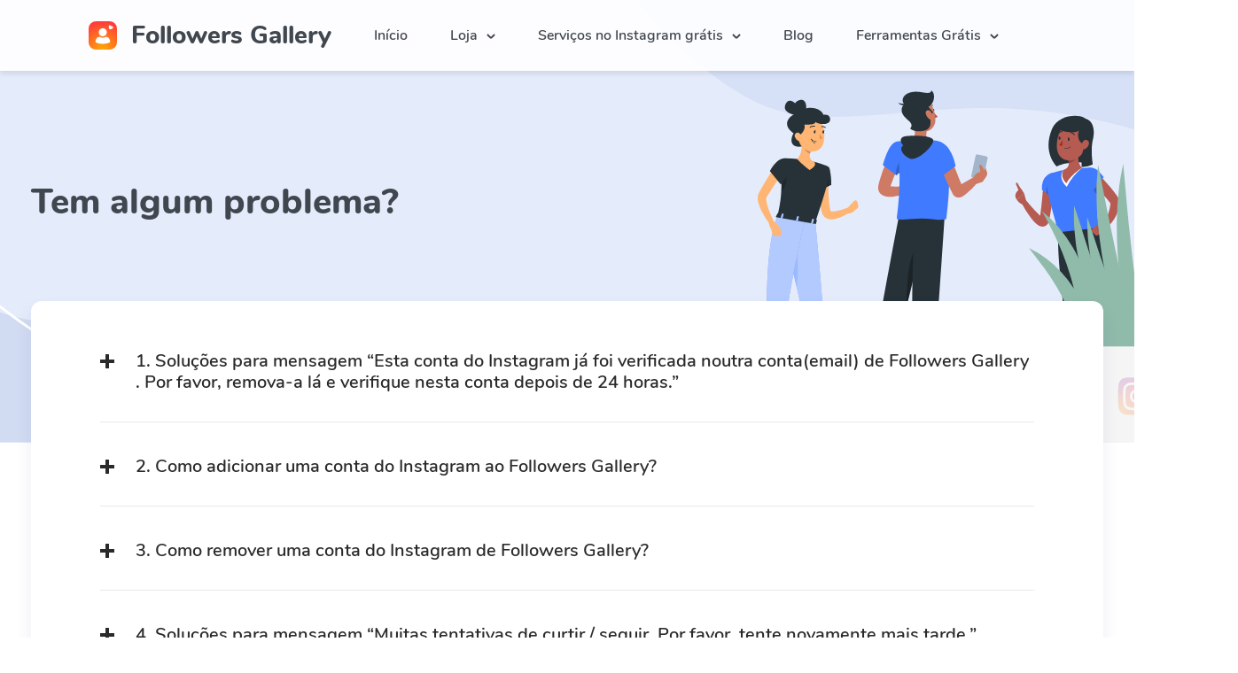

--- FILE ---
content_type: text/html; charset=UTF-8
request_url: https://pt.insfollowup.com/faqs
body_size: 39608
content:
<!DOCTYPE html>
<html lang="pt">
<head>
    <meta charset="UTF-8" />
    <meta http-equiv="X-UA-Compatible" content="IE=edge" />
    <meta name="viewport" content="width=device-width,initial-scale=1,minimum-scale=1,maximum-scale=1,user-scalable=0,minimal-ui,viewport-fit=cover"/>
    <title>Followers Gallery Centro de Apoio - FAQs</title>
    <link rel="icon" href="../dist/images/icons/favicon-16x16.png" mce_href="../dist/images/icons/favicon-16x16.png" type="image/x-icon">
        <meta name="description" content="Followers Gallery suporte está disponível aqui para oferecer ajuda. Encontre FAQs sobre &lt;font class=&#039;pname&#039;&gt;Followers Gallery&lt;/font&gt; e enviar qualquer pergunta geral, relatório de bug ou sugestão para &lt;font class=&#039;pname&#039;&gt;Followers Gallery&lt;/font&gt;." />
<link rel="alternate" hreflang="en" href="https://www.insfollowup.com/faqs" />
<link rel="alternate" hreflang="fr" href="https://fr.insfollowup.com/faqs" />
<link rel="alternate" hreflang="de" href="https://de.insfollowup.com/faqs" />
<link rel="alternate" hreflang="es" href="https://es.insfollowup.com/faqs" />
<link rel="alternate" hreflang="ar" href="https://ar.insfollowup.com/faqs" />
<link rel="alternate" hreflang="pt" href="https://pt.insfollowup.com/faqs" />
<link rel="alternate" hreflang="it" href="https://it.insfollowup.com/faqs" />
<link rel="canonical" href="https://pt.insfollowup.com/faqs" />
<link rel="stylesheet" href="/dist/styles/golbal.css" />
<link rel="stylesheet" href="/dist/styles/faq.css" />
<script src="/dist/js/jquery-1.11.3.min.js"></script>
<script src="/dist/js/function.js" defer="defer"></script>
<script src="/dist/js/hmac-sha256.js" defer="defer"></script>
<script src="/dist/js/modal.min.js" defer="defer"></script>
<script src="/dist/js/common.min.js" defer="defer"></script>
<script src="/dist/js/base64.min.js" defer="defer"></script>
<script src="/dist/js/jquery.lazyload.min.js" defer="defer"></script>    <script>
        (function(i,s,o,g,r,a,m){i['GoogleAnalyticsObject']=r;i[r]=i[r]||function(){
            (i[r].q=i[r].q||[]).push(arguments)},i[r].l=1*new Date();a=s.createElement(o),
            m=s.getElementsByTagName(o)[0];a.async=1;a.src=g;m.parentNode.insertBefore(a,m)
        })(window,document,'script','//www.google-analytics.com/analytics.js','ga');

        ga('create', 'UA-180454163-1', 'auto');
        ga('send', 'pageview');
    </script>

</head>

<body class="instagram-name-generator">
            <div class="main">
        
    <header>
    <!-- <section class="global-header whitept"> -->
  <section class="global-header">
    <!-- 标准 -->
        <!-- <div class="container standard"> -->
	<div class="container">
      <div class="global-header-logo">
        <div class="global-header-mob-nav-handler"></div>
        <a href="/"> <i></i><span>Followers Gallery</span> </a>
      </div>
      <nav class="global-header-nav">
        <ul class="global-header-nav-menu">
          <li class="global-header-nav-menu-item"><a href="/">Início</a></li>
                    <li class="global-header-nav-menu-item dropdown">
            <span>Loja</span>
            <i></i>
            <div class="global-header-nav-menu-item-dropdown">
              <a href="/comprar-seguidores-instagram">Comprar Seguidores no Instagram</a>
              <a href="/comprar-seguidores-automaticos-instagram">Comprar Seguidores Automáticos no Instagram</a>
              <a href="/comprar-curtidas-instagram">Comprar Curtidas no Instagram</a>
            </div>
          </li>
                    <li class="global-header-nav-menu-item dropdown">
            <span>Serviços no Instagram grátis</span>
            <i></i>
            <div class="global-header-nav-menu-item-dropdown">
              <a href="/seguidores-gratis-instagram">Seguidores Grátis no Instagram</a>
              <a href="/curtidas-gratis-instagram">Curtidas Grátis no Instagram</a>
            </div>
          </li>
          <li class="global-header-nav-menu-item"><a href="/blog/">Blog</a></li>
          <li class="global-header-nav-menu-item dropdown">
            <span>Ferramentas Grátis</span>
            <i></i>
            <div class="global-header-nav-menu-item-dropdown">
              <!-- <a href="/instagram-video-downloader">Instagram Video Downloader</a> -->
              <a href="/contador-seguidores-instagram">Contador de seguidores do Instagram</a>
              <a href="/gerador-nomes-instagram">Gerador de nomes para Instagram</a>
            </div>
          </li>
        </ul>
      </nav>
      <div class="global-header-userzone">
        
      </div>
    </div>
        <!-- checkout -->
        <!-- order-fail -->
        <!-- order-success -->
      </section>
  <!-- mob header  -->
  <section class="mob-nav">
	<div class="mob-nav-mask"></div>
    <div class="mob-nav-container">
      <span class="mob-nav-close"></span>
      
      <div class="mob-nav-menu">
        <ul class="mob-nav-menu-ul">
          <li class="mob-nav-menu-item">
            <a href="/"> Início </a>
          </li>
                    <li class="mob-nav-menu-item">
            <a href="/comprar-seguidores-instagram"> Comprar Seguidores no Instagram </a>
          </li>
		  <li class="mob-nav-menu-item">
		    <a href="/comprar-seguidores-automaticos-instagram">Comprar Seguidores Automáticos no Instagram</a>
		  </li>
          <li class="mob-nav-menu-item">
            <a href="/comprar-curtidas-instagram"> Comprar Curtidas no Instagram </a>
          </li>
                    <li class="mob-nav-menu-item">
            <a href="/seguidores-gratis-instagram"> Seguidores Grátis no Instagram </a>
          </li>
          <li class="mob-nav-menu-item">
            <a href="/curtidas-gratis-instagram"> Curtidas Grátis no Instagram </a>
          </li>
          <li class="mob-nav-menu-item">
            <a href="/blog/"> Blog </a>
          </li>
		  
		  
		  <li class="mob-nav-menu-item click-item">
		  			  <span>Ferramentas Grátis</span>
		  			  <ul>
		  				  <li class="mob-nav-menu-item">
		  				    <a href="/contador-seguidores-instagram">
                    Contador de seguidores do Instagram		  				    </a>
		  				  </li>
		  				  <li class="mob-nav-menu-item">
		  				    <a href="/gerador-nomes-instagram"> Gerador de nomes para Instagram </a>
		  				  </li>
		  			  </ul>
		  </li>
          <li class="mob-nav-menu-item">
            <a href="/faqs"> FAQs </a>
          </li>
        </ul>
      </div>
    </div>
  </section>
</header>    
<div class="faq-banner">
  <div class="container">
    <h1>Tem algum problema?</h1>
    <span class="chat"></span>
    <span class="plant"></span>
  </div>
  
</div>
<!-- faq -->
<section class="faq container">
  <div class="faq-list toggleList">
    <dl class="faq-list-item toggleListItem">
      <dt>
        <h2>1. Soluções para mensagem “Esta conta do Instagram já foi verificada noutra conta(email) de <font class='pname'>Followers Gallery</font> . Por favor, remova-a lá e verifique nesta conta depois de 24 horas.”</h2>
      </dt>
      <dd>
        <p>Uma conta do Instagram só pode ser verificada em uma conta de <font class='pname'>Followers Gallery</font> de cada vez para realizar tarefas para ganhar moedas grátis.        </p>
        <p><b>Passos para removê-la da outra conta de Followers Gallery: </b></p>
        <p><b>Passo 1</b>: Faça login na conta de <font class='pname'>Followers Gallery</font> com email na mensagem de alerta. Se esqueceu sua senha, pode redefinir uma nova para login em “Esqueceu a senha?”   </p>
        <p><b>Passo 2</b>: Clique na foto do perfil no canto superior esquerdo </p>
        <p><b>Passo 3</b>: Encontre o nome de usuário do Instagram que deseja remover</p>
        <p><b>Passo 4</b>: Clique “Remove”. Na janela popup, clique “OK”</p>
        <p> Para garantir a segurança da conta, sua conta do Instagram será removida dentro de 24 horas. Por favor, aguarde pacientemente. Depois que ela for completamente removida, você pode verificá-lo nesta conta de <font class='pname'>Followers Gallery</font> que desejar e realizar tarefas para ganhar moedas. </p>
        <p><b>Ou</b> forneça o e-mail na mensagem de alerta e peça para excluirmos essa conta de <font class='pname'>Followers Gallery</font> . </p>
        <p><b>Nota</b>: Todas as informações relacionadas, incluindo as moedas, também serão excluídas.</p>
      </dd>
    </dl>
    <dl class="faq-list-item toggleListItem">
      <dt>
        <h2>2. Como adicionar uma conta do Instagram ao <font class='pname'>Followers Gallery</font>?</h2>
      </dt>
      <dd>
        <p>Cada conta de <font class='pname'>Followers Gallery</font> pode adicionar 5 contas Instagram no máxiomo.  </p>
        <p><b>Passo 1</b>: Faça login na conta de <font class='pname'>Followers Gallery</font>  </p>
        <p><b>Passo 2</b>: Clique na foto do perfil no canto superior esquerdo </p>
        <p><b>Passo 3</b>: Clique “Adicionar Conta” no fundo</p>
        <p><b>Passo 4</b>: Digite o nome de usuário correto do Instagram</p>
      </dd>
    </dl>
    <dl class="faq-list-item toggleListItem">
      <dt>
        <h2>3. Como remover uma conta do Instagram de <font class='pname'>Followers Gallery</font>?</h2>
      </dt>
      <dd>
        <p><b>Passo 1</b>: Faça login na conta de <font class='pname'>Followers Gallery</font>  </p>
        <p><b>Passo 2</b>: Clique na foto do perfil no canto superior esquerdo </p>
        <p><b>Passo 3</b>: Encontre o nome de usuário do Instagram que deseja remover </p>
        <p><b>Passo 4</b>: Clique “Remove”. Na janela popup, clique “OK” </p>
        <p> Para garantir a segurança da conta, sua conta do Instagram será removida dentro de 24 horas. Por favor, aguarde pacientemente. </p>
      </dd>
    </dl>
    <dl class="faq-list-item toggleListItem">
      <dt>
        <h2>4. Soluções para mensagem “Muitas tentativas de curtir / seguir. Por favor, tente novamente mais tarde.”</h2>
      </dt>
      <dd>
        <p>Isso significa que, durante um curto período de tempo, você estava fazendo muitas tarefas para ganhar moedas, ou as tarefas que você publicou foram apreciadas ou seguidas por muitas pessoas. Aguarde um pouco e tente novamente mais tarde. Caso contrário, sua conta do Instagram provavelmente será desativada pelo Instagram. </p>
        <p>O momento em que pode voltar ao normal depende do Instagram. Então, por favor, espere pacientemente. Ou você pode tentar desta forma para resolver o problema. (Nota: Certifique-se de operar as etapas abaixo com a mesma conexão de Internet.)</p>
        <p><b>Passo 1</b>: Certifique-se de ter desconectado nosso aplicativo. </p>
        <p><b>Passo 2</b>: Faça login na conta do Instagram com a conta que você mencionou. </p>
        <p>Para usuários de Android / iOS: Faça login no aplicativo Instagram em seu telefone celular. </p>
        <p>Para usuários de PC: Por favor, faça o login através de <a href='http://pt.instagram.com'>http://www.instagram.com</a> no seu PC.</p>
        <p><b>Passo 3</b>: Se houver alguma mensagem popup, apenas siga as instruções primeiro. Se não houver nenhuma mensagem popup, basta voltar para fazer login em nosso aplicativo novamente para continuar. </p>
      </dd>
    </dl>
    <dl class="faq-list-item toggleListItem">
      <dt>
        <h2>5. Soluções para mensagem “Falha ao adicionar / verificar a conta Instagram. Por favor, tente novamente.”</h2>
      </dt>
      <dd>
        <p>Pode ser causado por exceção do servidor Instagram ou alguns outros erros desconhecidos. Você pode mudar para outra rede (e.g. você está usando o wifi agora e altere-o para usar os dados do celular do seu telefone móvel ou VPN) e tente novamente para ver se funciona. Lembre-se de sair do aplicativo primeiro e, em seguida, faça o login novamente. </p>
        <p> Se ainda não funcionar, entre em contato conosco via Feedback dentro do aplicativo. Precisamos que você forneça o registro relevante para uma verificação posterior.</p>
      </dd>
    </dl>
    <dl class="faq-list-item toggleListItem">
      <dt>
        <h2>6. Publiquei a tarefa, mas não tenho todos os seguidores e curtidas. Porquê?</h2>
      </dt>
      <dd>
        <p>Geralmente, você verá as mudanças em 24 horas. O tempo específico de conclusão de uma tarefa depende do tamanho da tarefa. Plano maior, mais tempo. E para aumentar organicamente, a entrega pode demorar vários dias ou mais. Você pode verificar o progresso na Lista de Tarefas.  </p>
        <p> Se nenhuma alteração ocorreu após 24 horas, você pode nos enviar o nome de usuário Instagram da tarefa e a captura de tela do andamento na Lista de Tarefas. Ajudaremos a acompanhá-lo.</p>
      </dd>
    </dl>
    <dl class="faq-list-item toggleListItem">
      <dt>
        <h2>7. O que devo fazer ao receber a mensagem “Sua conta do Instagram foi bloqueada ou desativada.”?</h2>
      </dt>
      <dd>
        <p>Faça login no aplicativo oficial do Instagram e opere de acordo com as instruções relevantes. Então, por favor, espere pacientemente até que sua conta do Instagram volte ao normal.</p>
      </dd>
    </dl>
    <dl class="faq-list-item toggleListItem">
      <dt>
        <h2>8. Por que apareceu mensagem de erro “Você adicionou esta conta do Instagram a muitas contas de <font class='pname'>Followers Gallery</font> .”?</h2>
      </dt>
      <dd>
        <p>Uma conta do Instagram pode ser adicionada a 20 contas de <font class='pname'>Followers Gallery</font> no máxiomo ao mesmo tempo. Se aparecer esta mensagem, significa que a conta do Instagram que você tentou adicionar já excedeu o limite. Então, por favor, tente outra conta do Instagram.</p>
      </dd>
    </dl>
    <dl class="faq-list-item toggleListItem">
      <dt>
        <h2>9. Por que compartilhei o aplicativo, mas não recebi as moedas premiadas?</h2>
      </dt>
      <dd>
        <p>Depois de compartilhar o aplicativo com outra pessoa, ela precisa inscrever uma conta <font class='pname'>Followers Gallery</font> via o link que você enviou. Assim, você pode ganhar as moedas premiadas.</p>
      </dd>
    </dl>
    <dl class="faq-list-item toggleListItem">
      <dt>
        <h2>10.Por que recebi o e-mail do Código de Verificação?</h2>
      </dt>
      <dd>
        <p>Você recebeu o e-mail com o código de verificação porque estava tentando verificar ou alterar o e-mail vinculado à sua conta de <font class='pname'>Followers Gallery</font>. O código irá expirar 15 minutos após você recebê-lo. Basta inserir o código de verificação no aplicativo e concluir a verificação. </p>
        <p>Se você não enviou tal pedido, por favor ignore esta mensagem.</p>
      </dd>
    </dl>
    <dl class="faq-list-item toggleListItem">
      <dt>
        <h2>11. Qual é a energia de cada conta do Instagram?</h2>
      </dt>
      <dd>
        <p>O tempo ao lado da foto do perfil da conta do Instagram mostrará quanto tempo você deve esperar até que ela restaure a próxima energia ou toda a energia. </p>
      </dd>
    </dl>
    <dl class="faq-list-item toggleListItem">
      <dt>
        <h2>12. E se eu esquecer a senha da minha conta de <font class='pname'>Followers Gallery</font>?</h2>
      </dt>
      <dd>
        <p><b>Passo 1</b>: Abra o aplicativo. </p>
        <p><b>Passo 2</b>: Clique em 'Esqueceu a senha?' na interface para entrar. </p>
        <p><b>Passo 3</b>: Insira o endereço de email que você usou para registrar a conta. Você receberá um e-mail, siga as instruções na tela para redefinir sua senha por favor.</p>
      </dd>
    </dl>
    <dl class="faq-list-item toggleListItem">
      <dt>
        <h2>13. Como funciona a plataforma?</h2>
      </dt>
      <dd>
        <p>É uma plataforma gratuita e segura que reúne grandes pessoas reais para seguir e gostar umas das outras. Todos ganham moedas seguindo outras pessoas ou curtindo outras postagens neste sistema. Em seguida, use as moedas para obter seguidores ou curtidas ilimitadas no Instagram. </p>
        <p><b>Passos de ganhar seguidores e curtidas:</b></p>
        <p><b>Passo 1</b>: Crie sua conta </p>
        <p><b>Passo 2</b>: Adicione uma conta de Instagram </p>
        <p><b>Passo 3</b>: Ganhe moedas grátis no aplicativo</p>
        <p><b>Passo 4</b>: Use as moedas para ganhar seguidores e curtidas para sua conta do Instagram</p>
      </dd>
    </dl>
    <dl class="faq-list-item toggleListItem">
      <dt>
        <h2>14. É legal comprar seguidores ou curtidas no Instagram?</h2>
      </dt>
      <dd>
        <p>É legal, com certeza. Comprar seguidores ou curtidas para qualquer tipo de rede social é legal. É apenas uma estratégia de marketing online. Outras pessoas seguirem você ou curtirem sua postagem é totalmente legal e seguro.</p>
      </dd>
    </dl>
    <dl class="faq-list-item toggleListItem">
      <dt>
        <h2>15. Os seguidores e curtidas são reais?</h2>
      </dt>
      <dd>
        <p>Prometemos 100% reais. Não usamos contas falsas como alguns outros sites. Apenas seguidores reais podem acessar este sistema para ganhar moedas e publicar seguidores ou tarefas semelhantes. Todos os nossos seguidores e curtidas no Instagram são completamente reais.</p>
      </dd>
    </dl>
    <dl class="faq-list-item toggleListItem">
      <dt>
        <h2>16. Preciso disponibilizar minha senha do Instagram?</h2>
      </dt>
      <dd>
        <p>Não. Não pediremos sua senha porque o processamento do seu pedido não precisa dela, seu nome de usuário é suficiente. </p>
        <p><b>Nota:</b> Quando você quiser ganhar mais moedas grátis, você precisa entrar em uma de suas contas do Instagram com sua senha. Suas informações serão completamente criptografadas e protegidas, e só você sabe disso.</p>
      </dd>
    </dl>
    <dl class="faq-list-item toggleListItem">
      <dt>
        <h2>17.  <font class='pname'>Followers Gallery</font> é seguro?</h2>
      </dt>
      <dd>
        <p>Absolutamente sim.  <font class='pname'>Followers Gallery</font> é projetado por uma equipe experiente e profissional com anos de experiência no desenvolvimento de software. Garantimos 100% seguro e limpo. </p>
        <p><b>Nota</b>: Fique tranquilo para prosseguir com download e a instalação de <font class='pname'>Followers Gallery</font> se você vir algum aviso. <font class='pname'>Followers Gallery</font> é 100% seguro e limpo. Seu telefone pode mostrar uma mensagem de aviso quando você tenta baixá-lo de nosso site. Não há risco para o seu dispositivo e nenhum dano aos seus dados. Por favor, apenas toque em 'CONFIGURAÇÕES' para habilitar as instalações de outras fontes em seu dispositivo.</p>
      </dd>
    </dl>
    <dl class="faq-list-item toggleListItem">
      <dt>
        <h2>18. Onde posso baixar <font class='pname'>Followers Gallery</font>?</h2>
      </dt>
      <dd>
        <p> Você pode baixar <font class='pname'>Followers Gallery</font> clicando nos botões abaixo. </p>
        <p class="btn-download">
                  <a href="https://www.easygetinsta.com/downloadcenter?product=android&lang=pt" onclick='ga("send", "event", "insdl", "download", "faqadrdl-pt")' class="gradient-down-blank android">
            <span class="icon">
              <i></i>
              <b></b>
            </span>
            <span>Baixar para <b>Android</b></span>
          </a>
                              <a href="https://apps.apple.com/app/apple-store/id1588990717?pt=122793395&ct=portuguesb&mt=8" onclick='ga("send", "event", "insdl", "download", "faqiosdl-pt")' class="gradient-down-blank ios">
            <span class="icon">
              <i></i>
              <b></b>
            </span>
            <span>Baixar da <b>APP Store</b></span>
          </a>
                  </p>
      </dd>
    </dl>
    <dl class="faq-list-item toggleListItem">
      <dt>
        <h2>19. Posso ganhar seguidores e curtidas sem fazer tarefas com moedas?</h2>
      </dt>
      <dd>
        <p> Sim. Você pode obter seguidores e curtidas ilimitadas depois de fazer tarefas com moedas. Alternativamente, você pode comprar seguidores e curtidas do Instagram diretamente, sem baixar o aplicativo e fazer tarefas. 
        </p>
        <p class="buy-btn">
		  		    <a href="/comprar-seguidores-instagram" onclick='ga("send", "event", "insbuy", "buy", "faqbuy-pt")' class="button x-scale">
		  	
          
            <span>Comprar Agora</span>
          </a>
        </p>
      </dd>
    </dl>
  </div>
</section>
<section class="faq-submit">
  <div class="container">

    <div class="faq-submit-content">
      <div class="faq-submit-content-graph"></div>
      <h2>
        Recomenda-se entrar em contato conosco via Feedback dentro do aplicativo para ganhar uma resposta rápida. A solicitação enviada aqui pode levar mais tempo para ganhar uma resposta nossa.
      </h2>
      <div class="faq-submit-form custom-form">
                    <!--  -->
                    <div class="faq-submit-form-row custom-form-row double">
                        <div class="faq-submit-form-row-item custom-form-item label-email">
                            <label for="">
                                <input class="email" type="email" placeholder="Seu e-mail">
                            </label>
                            <span class="error-msg error-email">E-mail não é válido.</span>
                            <div class="tip">Ofereça um endereço de e-mail válido para ganhar nossa resposta.</div>
                        </div>
                        <div class="faq-submit-form-row-item custom-form-item">
                            <label for="">
                                <input class="name" type="text" placeholder="Seu nome">
                            </label>
                            <span class="error-msg">Invalid</span>
                        </div>
                    </div>
                    <!--  -->
                    <div class="faq-submit-form-row custom-form-row double">
                        <div class="faq-submit-form-row-item custom-form-item">
                            <label for="">
                                <input class="username" type="text" placeholder="Seu nome de usuário do Instagram">
                            </label>
                            <span class="error-msg">Email is not valid.</span>
                        </div>
                        <div class="faq-submit-form-row-item custom-form-item select-label">
                            <label for="">
                                <select class="optionVal">
                                    <option value="" disabled="disabled" selected="selected">Tipo de Solicitação</option>
                                    <option value="Problema de verificação de conta do Instagram">Problema de verificação de conta do Instagram                                    </option>
                                    <option value="Sem progresso para tarefas publicadas">Sem progresso para tarefas publicadas                                    </option>
                                    <option value="Muitas tentativas">Muitas tentativas</option>
                                    <option value="Problema de pedido">Problema de pedido</option>
                                    <option value="Sugestões">Sugestões</option>
                                    <option value="Gosto disso">Gosto disso</option>
                                    <option value="Outros">Outros</option>
                                </select>
                            </label>
                            <span class="error-msg request-msg">Tipo de Solicitação não é válido.</span>
                        </div>
                    </div>
                    <!--  -->
                    <div class="faq-submit-form-row custom-form-row">
                        <div class="faq-submit-form-row-item custom-form-item radioRow radio-label">
                            <span>Sistema Operacional: </span>
                            <div class="radio-select">
                                <div class="radio-select-item">
                                    <input type="radio" name="os" value="android">
                                    <label for="">Android</label>
                                </div>
                                <div class="radio-select-item">
                                    <input type="radio" name="os" value="ios">
                                    <label for="">iOS</label>
                                </div>
                                <div class="radio-select-item">
                                    <input type="radio" name="os" value="pc">
                                    <label for="">PC</label>
                                </div>
                            </div>
                        </div>
                    </div>
                    <!--  -->
                    <div class="faq-submit-form-row custom-form-row">
                        <div class="faq-submit-form-row-item custom-form-item appname-label">
                            <label for="">
                                <input class="appname" type="text" placeholder="Nome de App">
                            </label>
                            <span class="error-msg appname-msg">Nome de App não é válido.</span>
                        </div>
                    </div>
                    <!--  -->
                    <div class="faq-submit-form-row custom-form-row">
                        <div class="faq-submit-form-row-item custom-form-item textarea area-label">
                            <label for="">
                            <textarea class="areaval" data-v-3be60008=""
                              placeholder="Descreva sua sugestão ou o problema que encontrou em detalhes para que possamos melhorar nosso produto de acordo ou ajudá-lo melhor. Qualquer captura de tela relevante seria muito apreciada."
                              spellcheck="false"></textarea>
                            </label>
                            <span class="error-msg area-msg">Mensagem não é válida.</span>
                        </div>
                    </div>
                    <!--  -->
                    <div class="faq-submit-form-row custom-form-row">
                        <div class="faq-submit-form-row-item custom-form-item fileRow">
                            <input class="pic" id="file1" type="file" accept="image/png,image/gif,image/jpeg">
                            <input class="pic1" id="file2" type="file" accept="image/png,image/gif,image/jpeg">
                            <input class="pic2" id="file3" type="file" accept="image/png,image/gif,image/jpeg">
                        </div>
                    </div>
                    <div class="btnzone">
												  <button class="button btn-blue-purple shadow" onclick='getContect();ga("send", "event", "buttonclick", "click", "faqsend-pt")'>
							
                            <span>Enviar</span>
                        </button>
                    </div>
            </div>
    </div>
  </div>
</section>
<!-- end user-platform -->


<script>
  var productname = 'Followers Gallery';
  $('.pname').text(productname);

  var lan = '{"notice_one":"A mensagem deve ter 50 ou mais caracteres","notice_two":"Recebemos seus coment\u00e1rios anteriores e responderemos o mais breve poss\u00edvel. Por favor espere pacientemente.","notice_three":"Responderemos o mais breve possivel."}';
  lan = JSON.parse(lan);

  $("body").on("click", ".toggleListItem dt", function (e) {
    if($(this).parent().hasClass("active")) {
      
      $(this).parent().addClass("active")
    }
    else {
      $(this).parent().removeClass("active")
    }
  });
  $('.email').blur(function(){
    var email = $('.email').val();
    var reg =  /^([A-Za-z0-9_\-\.])+\@([A-Za-z0-9_\-\.])+\.([A-Za-z]{2,4})$/;
    if((!email) || (!reg.test(email))){
        $('.label-email').addClass('invalid');
    }
    else{
        $('.label-email').removeClass('invalid');
    }
  })

  $('.optionVal').blur(function(){
    var optionVal = $('.optionVal').val();
    if(!optionVal){
        $('.select-label').addClass('invalid');
    }else{
        $('.select-label').removeClass('invalid');
    }
  });

  // $('.optionVal').change(function(){
  //     if($('.optionVal').val() == 'Order issue'){
  //         $('.areaval').attr('placeholder','To better assist you, please provide us with the order number, invoice and details of the order. Any relevant screenshot would be highly appreciated.');
  //     }else{
  //         $('.areaval').attr('placeholder',"Veuillez décrire en détail votre suggestion ou le problème que vous avez rencontré afin que nous puissions améliorer notre produit en conséquence ou mieux vous aider. Toute capture d'écran pertinente serait très appréciée.");
  //     }
  // })

  $('.appname').blur(function(){
    var appname = $('.appname').val();
    if(!appname){
        $('.appname-label').addClass('invalid');
        errorFlag = 1;
    }else{
        $('.appname-label').removeClass('invalid');
    }
  });

  $('.areaval').blur(function(){
    var areaval = $('.areaval').val();
    if(!areaval){
        $('.area-label').addClass('invalid');
        errorFlag = 1;
    }else{
        if($('.areaval').val().length < 50){
            $('.area-label').addClass('invalid');
            $('.area-msg').text(lan.notice_one);
            errorFlag = 1;
        }else{
            $('.area-label').removeClass('invalid');
        }
    }
  });

  getContect = function(){
      var remoteAddr = getApiUrl();
      var url = '/api/frontend/site/contact';
      var email = $('.email').val();
      var name = $('.name').val();
      var username = $('.username').val();
      var optionVal = $('.optionVal').val();
      var radioVal = $("input[name='os']:checked").val();
      var appname = $('.appname').val();
      var areaval = $('.areaval').val();
      var file = document.getElementById("file1").files[0];
      var file1 = document.getElementById("file2").files[0];
      var file2 = document.getElementById("file3").files[0];
      var channel='';
      var appVersion='';

      var errorFlag = 0;

      var reg = /^([A-Za-z0-9_\-\.])+\@([A-Za-z0-9_\-\.])+\.([A-Za-z]{2,4})$/;
      if((!email) || (!reg.test(email))){
          $('.label-email').addClass('invalid');
          errorFlag = 1;
      }else{
          $('.label-email').removeClass('invalid');
      }

      if(!optionVal){
          $('.select-label').addClass('invalid');
          errorFlag = 1;
      }else{
          $('.select-label').removeClass('invalid');
      }

      if(!radioVal){
          $('.radio-label').addClass('invalid'); 
          errorFlag = 1;
      }else{
          $('.radio-label').removeClass('invalid');
      }
      
      if(channel.length<=0){
        if(!appname){
            $('.appname-label').addClass('invalid');
            errorFlag = 1;
        }else{
            $('.appname-label').removeClass('invalid');
        }
      }

      if(!areaval){
          $('.area-label').addClass('invalid');
          errorFlag = 1;
      }else{
            if($('.areaval').val().length < 50){
                $('.area-label').addClass('invalid');
                $('.area-msg').text(lan.notice_one);
                errorFlag = 1;
            }else{
                $('.area-label').removeClass('invalid');
            }
      }

      if(errorFlag == 1){
          return false;
      }
      var img = [file,file1,file2];
      var param = {
          email:email,
          user_name:name,
          content:areaval,
          request_type:optionVal,
          ins_account:username,
          operate_system:radioVal,
          chosen_app_name:appname,
          app_version:appVersion,
          channel:channel,
          system_id:2
      }
      let data = datapost(param);

      var formFile = new FormData();
      formFile.append("signed_body", data.signed_body);   
      formFile.append("sign_version", data.sign_version);
      formFile.append("image[0]", file);
      formFile.append("image[1]", file1);
      formFile.append("image[2]", file2);

      $.ajax({
          url:remoteAddr+url,
          dataType:'json',
          data:formFile,
          contentType: false,
          processData: false,
          type:"post",
          success: function(result){
              if(result.status == 'ok'){
                  displayAlert('success', 'Success',lan.notice_three);
              }else{
                  if(result.error.message == 'repeat_operation'){
                    displayAlert('danger', 'Oops', lan.notice_two);
                  }else{
                    displayAlert('danger', 'Oops', '<b>Error Type</b>: ' + result.error.type +
                        ' <br> <b>error Message</b>: ' + result.error.message + '');
                  }
              }
          }
      });
  }
  
  $('.label-email .email').blur(function() {
      $(".label-email .tip").addClass("on")
  })
</script>
        <footer>
  <section class="global-footer">
    <div class="container">
      <dl class="global-footer-badge">
        <dt>
          <img data-original="/dist/images/icons/logo-outline.svg" alt="" class="lazy" src="/dist/images/placeholder.jpg"/>
        </dt>
        <dd>
          <h3>Followers Gallery</h3>
          <p>&copy; 2026 insfollowup.com</p>
        </dd>
      </dl>
      <dl class="global-footer-list">
        <dt>
          <h3>Serviços</h3>
        </dt>
        <dd class="global-footer-list-container">
          <a href="/comprar-seguidores-instagram" class="">Comprar Seguidores no Instagram</a>
          <a href="/comprar-seguidores-automaticos-instagram" class="">Comprar Seguidores Automáticos no Instagram</a>
          <a href="/comprar-curtidas-instagram" class="">Comprar Curtidas no Instagram</a>
        </dd>
      </dl>
      <dl class="global-footer-list">
        <dt>
          <h3>Recursos</h3>
        </dt>
        <dd class="global-footer-list-container">
		  <a href="/blog/" class="">Blog</a>
		  <a href="/register" class="">Cadastrar-se</a>
		  <a href="/faqs" class="">FAQs</a>
		  <a href="/privacy" class="">Política de Privacidade</a>
          <a href="/terms" class="">Termos de uso</a>
        </dd>
      </dl>
      <dl class="global-footer-list download-link">
        <dt>
          <h3>BAIXAR APLICATIVO</h3>
        </dt>
        <dd>
		  <a href="https://apps.apple.com/app/apple-store/id1588990717?pt=122793395&ct=portuguesb&mt=8" class="app-link-btn ios" onclick='ga("send", "event", "insdl", "download", "iosdl-footer-all-pt")'>
		    <span class="down-txt"><i class="lazy" data-original="/dist/images/icons/foot-icon-apple.svg"></i> Baixar para IOS</span>
		  	<span class="down-icon lazy" data-original="[data-uri]"></span>
		  </a>
          <a href="https://www.easygetinsta.com/downloadcenter?product=android&lang=pt" class="app-link-btn google" onclick='ga("send", "event", "insdl", "download", "adrdl-footer-all-pt")'>
            <span class="down-txt"><i class="lazy" data-original="[data-uri]"></i> Baixar para Android</span>
			<span class="down-icon lazy" data-original="[data-uri]"></span>
          </a>
          
        </dd>
      </dl>
    </div>
  </section>
  <section class="global-copyright">
    <div class="container">
      
      <div class="global-copyright-fun">
        <ul class="global-copyright-fun-payment">
          <li>
            <img class="lazy" data-original="/dist/images/payment/paypal.svg" alt="" src="/dist/images/placeholder.jpg"/>
          </li>
		  <li>
		    <img class="lazy" data-original="/dist/images/payment/VISA.svg" alt="" src="/dist/images/placeholder.jpg"/>
		  </li>
          <li>
            <img class="lazy" data-original="/dist/images/payment/amex.svg" alt="" src="/dist/images/placeholder.jpg"/>
          </li>
          <li>
            <img class="lazy" data-original="/dist/images/payment/GooglePay.svg" alt="" src="/dist/images/placeholder.jpg"/>
          </li>
          <li>
            <img class="lazy" data-original="/dist/images/payment/ApplePay.svg" alt="" src="/dist/images/placeholder.jpg"/>
          </li>
          <li>
            <img class="lazy" data-original="/dist/images/payment/master.svg" alt="" src="/dist/images/placeholder.jpg"/>
          </li>
        </ul>
      </div>
    </div>
  </section>
  <div class="back-to-top backTop">
        <i class="backtop lazy" data-original="[data-uri]"></i>
  </div>
  
    
</footer>                </div>
    </body>

</html>


--- FILE ---
content_type: text/css
request_url: https://pt.insfollowup.com/dist/styles/golbal.css
body_size: 94164
content:
:root{--bs-white: #fff;--bs-light-bg: #FAFCFF;--bs-dark-bg: #E7EBF2;--bs-blue: #3897EE;--bs-blue-hover: #0085FF;--bs-light-gray: #A8A8A8;--bs-gray: #65707C;--bs-deep-gray: #40474F;--bs-yellow: #FF9123;--bs-orange: #FF6501;--bs-red: #f44;--bs-primary: #3897EE;--bs-secondary: #6c757d;--bs-success: #198754;--bs-info: #0dcaf0;--bs-warning: #FF9123;--bs-danger: #f44;--bs-light: #f8f9fa;--bs-dark: #212529;--bs-font-sans-serif: "Nunito", sans-serif, "Apple Color Emoji", "Segoe UI Emoji", "Segoe UI Symbol", "Noto Color Emoji";--bs-gradient: linear-gradient(180deg, rgba(255,255,255,0.15), rgba(255,255,255,0))}*,*::before,*::after{-webkit-box-sizing:border-box;box-sizing:border-box}@media (prefers-reduced-motion: no-preference){:root{scroll-behavior:smooth}}body{margin:0;font-family:var(--bs-font-sans-serif);font-size:16px;font-weight:400;line-height:1.5;color:#40474F;background-color:#fff;-webkit-text-size-adjust:100%;-webkit-tap-highlight-color:transparent}.container{width:1210px;margin:0 auto;height:inherit}.wrapper{position:relative;margin:0 auto;width:1210px}.only_mo{display:none}.only_pc{display:block}.header-blank{height:80px}@media screen and (max-width: 768px){.container{width:100%}.only_mo{display:block}.only_pc{display:none}.wrapper{width:100%}.header-blank{height:44px}}hr{margin:1rem 0;color:inherit;background-color:currentColor;border:0;opacity:.25}hr:not([size]){height:1px}h1,.h1,h2,.h2,h3,.h3,h4,.h4,h5,.h5,h6,.h6{margin-top:0;margin-bottom:.5rem;font-weight:500;line-height:1.2}h1,.h1{font-size:56px}@media (max-width: 768px){h1,.h1{font-size:28px}}h2,.h2{font-size:44px}@media (max-width: 768px){h2,.h2{font-size:22px}}h3,.h3{font-size:32px}@media (max-width: 768px){h3,.h3{font-size:16px}}h4,.h4{font-size:28px}@media (max-width: 768px){h4,.h4{font-size:14px}}h5,.h5{font-size:24px}@media (max-width: 768px){h5,.h5{font-size:12px}}h6,.h6{font-size:16px}@media (max-width: 768px){h6,.h6{font-size:14px}}p{margin-top:0;margin-bottom:0}abbr[title],abbr[data-bs-original-title]{-webkit-text-decoration:underline dotted;text-decoration:underline dotted;cursor:help;text-decoration-skip-ink:none}address{margin-bottom:1rem;font-style:normal;line-height:inherit}ol,ul{padding-left:0}ol,ul,dl{margin-top:0;margin-bottom:0}ol ol,ul ul,ol ul,ul ol{margin-bottom:0}dt{font-weight:700}dd{margin-left:0}blockquote{margin:0 0 1rem}b,strong{font-weight:700}small,.small{font-size:.875em}mark,.mark{padding:.2em;background-color:#fcf8e3}sub,sup{position:relative;font-size:.75em;line-height:0;vertical-align:baseline}sub{bottom:-.25em}sup{top:-.5em}a{color:#3897EE;text-decoration:underline}a:hover{color:#67b0f2}a:not([href]):not([class]),a:not([href]):not([class]):hover{color:inherit;text-decoration:none}pre,code,kbd,samp{font-family:var(--bs-font-monospace);font-size:1em;direction:ltr /* rtl:ignore */;unicode-bidi:bidi-override}pre{display:block;margin-top:0;margin-bottom:1rem;overflow:auto;font-size:.875em}pre code{font-size:inherit;color:inherit;word-break:normal}code{font-size:.875em;color:#d63384;word-wrap:break-word}a>code{color:inherit}kbd{padding:.2rem .4rem;font-size:.875em;color:#fff;background-color:#212529;border-radius:.2rem}kbd kbd{padding:0;font-size:1em;font-weight:700}figure{margin:0 0 1rem}img,svg{vertical-align:middle}table{caption-side:bottom;border-collapse:collapse}caption{padding-top:.5rem;padding-bottom:.5rem;color:#6c757d;text-align:left}th{text-align:inherit;text-align:-webkit-match-parent}thead,tbody,tfoot,tr,td,th{border-color:inherit;border-style:solid;border-width:0}label{display:inline-block}button{border-radius:0}button:focus:not(:focus-visible){outline:0}input,button,select,optgroup,textarea{margin:0;font-family:inherit;font-size:inherit;line-height:inherit}button,select{text-transform:none}[role="button"]{cursor:pointer}select{word-wrap:normal}select:disabled{opacity:1}[list]::-webkit-calendar-picker-indicator{display:none}button,[type="button"],[type="reset"],[type="submit"]{-webkit-appearance:button}button:not(:disabled),[type="button"]:not(:disabled),[type="reset"]:not(:disabled),[type="submit"]:not(:disabled){cursor:pointer}::-moz-focus-inner{padding:0;border-style:none}textarea{resize:vertical}fieldset{min-width:0;padding:0;margin:0;border:0}legend{float:left;width:100%;padding:0;margin-bottom:.5rem;font-size:21px;line-height:inherit}@media (max-width: 768px){legend{font-size:10.5px}}legend+*{clear:left}::-webkit-datetime-edit-fields-wrapper,::-webkit-datetime-edit-text,::-webkit-datetime-edit-minute,::-webkit-datetime-edit-hour-field,::-webkit-datetime-edit-day-field,::-webkit-datetime-edit-month-field,::-webkit-datetime-edit-year-field{padding:0}::-webkit-inner-spin-button{height:auto}[type="search"]{outline-offset:-2px;-webkit-appearance:textfield}::-webkit-search-decoration{-webkit-appearance:none}::-webkit-color-swatch-wrapper{padding:0}::file-selector-button{font:inherit}::-webkit-file-upload-button{font:inherit;-webkit-appearance:button}output{display:inline-block}iframe{border:0}summary{display:list-item;cursor:pointer}progress{vertical-align:baseline}[hidden]{display:none !important}@font-face{font-family:Nunito;font-weight:400;font-style:normal;src:url("../fonts/Nunito-Regular.woff2") format("woff2")}@font-face{font-family:Nunito;font-weight:400;font-style:italic;src:url("../fonts/Nunito-Italic.woff2") format("woff2")}@font-face{font-family:Nunito;font-weight:600;font-style:normal;src:url("../fonts/Nunito-SemiBold.woff2") format("woff2")}@font-face{font-family:Nunito;font-weight:600;font-style:italic;src:url("../fonts/Nunito-SemiBoldItalic.woff2") format("woff2")}@font-face{font-family:Nunito;font-weight:700;font-style:normal;src:url("../fonts/Nunito-Bold.woff2") format("woff2")}@font-face{font-family:Nunito;font-weight:800;font-style:normal;src:url("../fonts/Nunito-ExtraBold.woff2") format("woff2")}@font-face{font-family:Nunito;font-weight:800;font-style:italic;src:url("../fonts/Nunito-ExtraBoldItalic.woff2") format("woff2")}.button{display:inline-block;margin-bottom:0;text-align:center;vertical-align:middle;-ms-touch-action:manipulation;touch-action:manipulation;cursor:pointer;background-image:none;border:none;white-space:nowrap;-webkit-box-sizing:border-box;box-sizing:border-box}.button:hover,.button:focus,.button.focus{text-decoration:none;outline:0}.button:active,.button.active{outline:0}.button.disabled,.button[disabled]{cursor:default}.lead{font-size:20px;font-weight:300}@media (max-width: 768px){.lead{font-size:10px}}.list-unstyled{padding-left:0;list-style:none}.list-inline{padding-left:0;list-style:none}.list-inline-item{display:inline-block}.list-inline-item:not(:last-child){margin-right:.5rem}.initialism{font-size:.875em;text-transform:uppercase}.blockquote{margin-bottom:1rem;font-size:20px}@media (max-width: 768px){.blockquote{font-size:10px}}.blockquote>:last-child{margin-bottom:0}.blockquote-footer{margin-top:-1rem;margin-bottom:1rem;font-size:.875em;color:#6c757d}.blockquote-footer::before{content:"\2014\00A0"}.stripe-filed,input[type=email],input[type=number],input[type=password],input[type=search],input[type=tel],input[type=text],select,textarea{position:relative;-webkit-box-sizing:border-box;box-sizing:border-box;padding:0 24px;width:100%;height:100%;background:#fff;border:2px solid #dedede;border-radius:6px;outline:none;-webkit-appearance:none !important;-moz-appearance:none !important;appearance:none !important;vertical-align:middle;line-height:normal;text-align:left;color:#2a2a2a;font-weight:600;-webkit-transition:all .3s;transition:all .3s}.stripe-filed::-webkit-input-placeholder,input[type=email]::-webkit-input-placeholder,input[type=number]::-webkit-input-placeholder,input[type=password]::-webkit-input-placeholder,input[type=search]::-webkit-input-placeholder,input[type=tel]::-webkit-input-placeholder,input[type=text]::-webkit-input-placeholder,select::-webkit-input-placeholder,textarea::-webkit-input-placeholder{color:#a8a8a8;-webkit-transition:all .3s;-webkit-transition:all 0.3s;transition:all 0.3s}.stripe-filed:-ms-input-placeholder,input[type=email]:-ms-input-placeholder,input[type=number]:-ms-input-placeholder,input[type=password]:-ms-input-placeholder,input[type=search]:-ms-input-placeholder,input[type=tel]:-ms-input-placeholder,input[type=text]:-ms-input-placeholder,select:-ms-input-placeholder,textarea:-ms-input-placeholder{color:#a8a8a8;-webkit-transition:all .3s;-webkit-transition:all 0.3s;transition:all 0.3s}.stripe-filed::-ms-input-placeholder,input[type=email]::-ms-input-placeholder,input[type=number]::-ms-input-placeholder,input[type=password]::-ms-input-placeholder,input[type=search]::-ms-input-placeholder,input[type=tel]::-ms-input-placeholder,input[type=text]::-ms-input-placeholder,select::-ms-input-placeholder,textarea::-ms-input-placeholder{color:#a8a8a8;-webkit-transition:all .3s;-webkit-transition:all 0.3s;transition:all 0.3s}.stripe-filed::placeholder,input[type=email]::placeholder,input[type=number]::placeholder,input[type=password]::placeholder,input[type=search]::placeholder,input[type=tel]::placeholder,input[type=text]::placeholder,select::placeholder,textarea::placeholder{color:#a8a8a8;-webkit-transition:all .3s;-webkit-transition:all 0.3s;transition:all 0.3s}.stripe-filed:focus,.stripe-filed:hover,input[type=email]:focus,input[type=email]:hover,input[type=number]:focus,input[type=number]:hover,input[type=password]:focus,input[type=password]:hover,input[type=search]:focus,input[type=search]:hover,input[type=tel]:focus,input[type=tel]:hover,input[type=text]:focus,input[type=text]:hover,select:focus,select:hover,textarea:focus,textarea:hover{border:2px solid #005fff;z-index:1}.stripe-filed:focus::-webkit-input-placeholder,.stripe-filed:hover::-webkit-input-placeholder,input[type=email]:focus::-webkit-input-placeholder,input[type=email]:hover::-webkit-input-placeholder,input[type=number]:focus::-webkit-input-placeholder,input[type=number]:hover::-webkit-input-placeholder,input[type=password]:focus::-webkit-input-placeholder,input[type=password]:hover::-webkit-input-placeholder,input[type=search]:focus::-webkit-input-placeholder,input[type=search]:hover::-webkit-input-placeholder,input[type=tel]:focus::-webkit-input-placeholder,input[type=tel]:hover::-webkit-input-placeholder,input[type=text]:focus::-webkit-input-placeholder,input[type=text]:hover::-webkit-input-placeholder,select:focus::-webkit-input-placeholder,select:hover::-webkit-input-placeholder,textarea:focus::-webkit-input-placeholder,textarea:hover::-webkit-input-placeholder{color:#656565}.stripe-filed:focus:-ms-input-placeholder,.stripe-filed:hover:-ms-input-placeholder,input[type=email]:focus:-ms-input-placeholder,input[type=email]:hover:-ms-input-placeholder,input[type=number]:focus:-ms-input-placeholder,input[type=number]:hover:-ms-input-placeholder,input[type=password]:focus:-ms-input-placeholder,input[type=password]:hover:-ms-input-placeholder,input[type=search]:focus:-ms-input-placeholder,input[type=search]:hover:-ms-input-placeholder,input[type=tel]:focus:-ms-input-placeholder,input[type=tel]:hover:-ms-input-placeholder,input[type=text]:focus:-ms-input-placeholder,input[type=text]:hover:-ms-input-placeholder,select:focus:-ms-input-placeholder,select:hover:-ms-input-placeholder,textarea:focus:-ms-input-placeholder,textarea:hover:-ms-input-placeholder{color:#656565}.stripe-filed:focus::-ms-input-placeholder,.stripe-filed:hover::-ms-input-placeholder,input[type=email]:focus::-ms-input-placeholder,input[type=email]:hover::-ms-input-placeholder,input[type=number]:focus::-ms-input-placeholder,input[type=number]:hover::-ms-input-placeholder,input[type=password]:focus::-ms-input-placeholder,input[type=password]:hover::-ms-input-placeholder,input[type=search]:focus::-ms-input-placeholder,input[type=search]:hover::-ms-input-placeholder,input[type=tel]:focus::-ms-input-placeholder,input[type=tel]:hover::-ms-input-placeholder,input[type=text]:focus::-ms-input-placeholder,input[type=text]:hover::-ms-input-placeholder,select:focus::-ms-input-placeholder,select:hover::-ms-input-placeholder,textarea:focus::-ms-input-placeholder,textarea:hover::-ms-input-placeholder{color:#656565}.stripe-filed:focus::placeholder,.stripe-filed:hover::placeholder,input[type=email]:focus::placeholder,input[type=email]:hover::placeholder,input[type=number]:focus::placeholder,input[type=number]:hover::placeholder,input[type=password]:focus::placeholder,input[type=password]:hover::placeholder,input[type=search]:focus::placeholder,input[type=search]:hover::placeholder,input[type=tel]:focus::placeholder,input[type=tel]:hover::placeholder,input[type=text]:focus::placeholder,input[type=text]:hover::placeholder,select:focus::placeholder,select:hover::placeholder,textarea:focus::placeholder,textarea:hover::placeholder{color:#656565}.invalid .stripe-filed,.invalid input[type=email],.invalid input[type=number],.invalid input[type=password],.invalid input[type=search],.invalid input[type=tel],.invalid input[type=text],.invalid select,.invalid textarea{border-color:#ff3939}.invalid:after{-webkit-filter:invert(54%) sepia(69%) saturate(7296%) hue-rotate(342deg) brightness(101%) contrast(96%);filter:invert(54%) sepia(69%) saturate(7296%) hue-rotate(342deg) brightness(101%) contrast(96%)}textarea{padding:20px 24px;resize:none}select{color:#b4b4b4;background:#fff url([data-uri]) no-repeat right 3% center !important}select.changed,select.clicked,select:hover{color:#373737}select option{color:#373737;font-weight:600}input[type=radio]{padding:3px;width:24px;height:24px;border:2px solid #a8a8a8;border-radius:50%;cursor:pointer;vertical-align:middle}input[type=radio],input[type=radio]:after{-webkit-transition:all 0.3s;transition:all 0.3s}input[type=radio]:after{content:"";display:block;width:100%;height:100%;background-color:#005fff;border-radius:50%;opacity:0;-webkit-transform:scale(0);transform:scale(0)}input[type=radio]:checked,input[type=radio]:hover{border-color:#005fff}input[type=radio]:checked:after{opacity:1;-webkit-transform:scale(0.7);transform:scale(0.7)}.stripe-filed{padding:16px 24px}input[type=search]::-webkit-search-cancel-button{-webkit-appearance:none}input[type=search]:after{display:inline-block;content:""}input[type=number].no-spin-btn::-webkit-inner-spin-button,input[type=number].no-spin-btn::-webkit-outer-spin-button{-webkit-appearance:none}@-webkit-keyframes bubble-floating{0%{opacity:0;-webkit-transform:scale(0.2) translateX(0) translateY(0) rotate(10deg);transform:scale(0.2) translateX(0) translateY(0) rotate(10deg)}10%{opacity:1;-webkit-transform:scale(1) translateX(0) translateY(-10px) rotate(10deg);transform:scale(1) translateX(0) translateY(-10px) rotate(10deg)}30%{opacity:0.7;-webkit-transform:scale(0.9) translateX(10px) translateY(-30px) rotate(0deg);transform:scale(0.9) translateX(10px) translateY(-30px) rotate(0deg)}34%{opacity:0.7;-webkit-transform:scale(0.9) translateX(10px) translateY(-34px) rotate(0deg);transform:scale(0.9) translateX(10px) translateY(-34px) rotate(0deg)}50%{opacity:0.4;-webkit-transform:scale(0.85) translateX(0) translateY(-50px) rotate(-10deg);transform:scale(0.85) translateX(0) translateY(-50px) rotate(-10deg)}54%{opacity:0.3;-webkit-transform:scale(0.85) translateX(0) translateY(-54px) rotate(-10deg);transform:scale(0.85) translateX(0) translateY(-54px) rotate(-10deg)}74%{opacity:0;-webkit-transform:scale(0.7) translateX(10px) translateY(-60px) rotate(0deg);transform:scale(0.7) translateX(10px) translateY(-60px) rotate(0deg)}80%{opacity:0;-webkit-transform:scale(0.9) translateX(0) translateY(0) rotate(10deg);transform:scale(0.9) translateX(0) translateY(0) rotate(10deg)}}@keyframes bubble-floating{0%{opacity:0;-webkit-transform:scale(0.2) translateX(0) translateY(0) rotate(10deg);transform:scale(0.2) translateX(0) translateY(0) rotate(10deg)}10%{opacity:1;-webkit-transform:scale(1) translateX(0) translateY(-10px) rotate(10deg);transform:scale(1) translateX(0) translateY(-10px) rotate(10deg)}30%{opacity:0.7;-webkit-transform:scale(0.9) translateX(10px) translateY(-30px) rotate(0deg);transform:scale(0.9) translateX(10px) translateY(-30px) rotate(0deg)}34%{opacity:0.7;-webkit-transform:scale(0.9) translateX(10px) translateY(-34px) rotate(0deg);transform:scale(0.9) translateX(10px) translateY(-34px) rotate(0deg)}50%{opacity:0.4;-webkit-transform:scale(0.85) translateX(0) translateY(-50px) rotate(-10deg);transform:scale(0.85) translateX(0) translateY(-50px) rotate(-10deg)}54%{opacity:0.3;-webkit-transform:scale(0.85) translateX(0) translateY(-54px) rotate(-10deg);transform:scale(0.85) translateX(0) translateY(-54px) rotate(-10deg)}74%{opacity:0;-webkit-transform:scale(0.7) translateX(10px) translateY(-60px) rotate(0deg);transform:scale(0.7) translateX(10px) translateY(-60px) rotate(0deg)}80%{opacity:0;-webkit-transform:scale(0.9) translateX(0) translateY(0) rotate(10deg);transform:scale(0.9) translateX(0) translateY(0) rotate(10deg)}}@-webkit-keyframes loading-data{0%{background-position:200% 0}to{background-position:0 0}}@keyframes loading-data{0%{background-position:200% 0}to{background-position:0 0}}@-webkit-keyframes roating{0%{-webkit-transform:rotate(0deg);transform:rotate(0deg)}100%{-webkit-transform:rotate(360deg);transform:rotate(360deg)}}@keyframes roating{0%{-webkit-transform:rotate(0deg);transform:rotate(0deg)}100%{-webkit-transform:rotate(360deg);transform:rotate(360deg)}}@-webkit-keyframes zoomInOut{0%{-webkit-transform:scale(1);transform:scale(1)}to{-webkit-transform:scale(1.2);transform:scale(1.2)}}@keyframes zoomInOut{0%{-webkit-transform:scale(1);transform:scale(1)}to{-webkit-transform:scale(1.2);transform:scale(1.2)}}@-webkit-keyframes headShake{0%{-webkit-transform:translateX(0);transform:translateX(0)}6.5%{-webkit-transform:translateX(-6px) rotateY(-9deg);transform:translateX(-6px) rotateY(-9deg)}18.5%{-webkit-transform:translateX(5px) rotateY(7deg);transform:translateX(5px) rotateY(7deg)}31.5%{-webkit-transform:translateX(-3px) rotateY(-5deg);transform:translateX(-3px) rotateY(-5deg)}43.5%{-webkit-transform:translateX(2px) rotateY(3deg);transform:translateX(2px) rotateY(3deg)}50%{-webkit-transform:translateX(0);transform:translateX(0)}}@keyframes headShake{0%{-webkit-transform:translateX(0);transform:translateX(0)}6.5%{-webkit-transform:translateX(-6px) rotateY(-9deg);transform:translateX(-6px) rotateY(-9deg)}18.5%{-webkit-transform:translateX(5px) rotateY(7deg);transform:translateX(5px) rotateY(7deg)}31.5%{-webkit-transform:translateX(-3px) rotateY(-5deg);transform:translateX(-3px) rotateY(-5deg)}43.5%{-webkit-transform:translateX(2px) rotateY(3deg);transform:translateX(2px) rotateY(3deg)}50%{-webkit-transform:translateX(0);transform:translateX(0)}}.fadeInUp{-webkit-transition-property:all;transition-property:all;opacity:0;-webkit-transform:translateY(20px);transform:translateY(20px);-webkit-transition-duration:0.8s;transition-duration:0.8s}.fadeIn{-webkit-transition-property:all;transition-property:all;opacity:0;-webkit-transition-duration:0.8s;transition-duration:0.8s}.fadeInLeft{-webkit-transition-property:all;transition-property:all;opacity:0;-webkit-transform:translateX(-30px);transform:translateX(-30px);-webkit-transition-duration:0.8s;transition-duration:0.8s}.fadeInRight{-webkit-transition-property:all;transition-property:all;opacity:0;-webkit-transform:translateX(30px);transform:translateX(30px);-webkit-transition-duration:0.8s;transition-duration:0.8s}.on .fadeIn{opacity:1}.on .fadeInUp{opacity:1;-webkit-transform:translateY(0px);transform:translateY(0px)}.on .fadeInLeft{opacity:1;-webkit-transform:translateX(0px);transform:translateX(0px)}.on .fadeInRight{opacity:1;-webkit-transform:translateX(0px);transform:translateX(0px)}.fadeDelay00{-webkit-transition-delay:0s;transition-delay:0s}.fadeDelay01{-webkit-transition-delay:0.1s;transition-delay:0.1s}.fadeDelay02{-webkit-transition-delay:0.2s;transition-delay:0.2s}.fadeDelay03{-webkit-transition-delay:0.3s;transition-delay:0.3s}.fadeDelay04{-webkit-transition-delay:0.4s;transition-delay:0.4s}.fadeDelay05{-webkit-transition-delay:0.5s;transition-delay:0.5s}.fadeDelay06{-webkit-transition-delay:0.6s;transition-delay:0.6s}.fadeDelay07{-webkit-transition-delay:0.7s;transition-delay:0.7s}.fadeDelay08{-webkit-transition-delay:0.8s;transition-delay:0.8s}.fadeDelay09{-webkit-transition-delay:0.9s;transition-delay:0.9s}.fadeDelay10{-webkit-transition-delay:1s;transition-delay:1s}.fadeDelay11{-webkit-transition-delay:1.1s;transition-delay:1.1s}.fadeDelay12{-webkit-transition-delay:1.2s;transition-delay:1.2s}.fadeDelay13{-webkit-transition-delay:1.3s;transition-delay:1.3s}.fadeDelay14{-webkit-transition-delay:1.4s;transition-delay:1.4s}.fadeDelay15{-webkit-transition-delay:1.5s;transition-delay:1.5s}i{display:inline-block;background-repeat:no-repeat;background-size:contain;-webkit-transition:all .3s;transition:all .3s}i.backtop{background-image:url(../images/icons/icon-back-top.svg)}i.nav-goback{background-image:url(../images/icons/icon-menu-back.svg)}.back-to-top{position:fixed;right:50px;bottom:-170px;opacity:0;-webkit-transition:all 0.3s;transition:all 0.3s;z-index:1000}.back-to-top i{cursor:pointer;-webkit-transition:all 0.3s;transition:all 0.3s;width:60px;height:60px}.back-to-top.active{opacity:1;bottom:170px}.custom-checkobx{position:relative;display:inline-block;width:26px;height:26px}.custom-checkobx>input[type="checkbox"]{opacity:0;position:absolute;z-index:1;top:0;left:0;width:inherit;height:inherit}.custom-checkobx>input[type="checkbox"]+em{position:absolute;top:0;left:0;width:26px;height:26px;display:block;border-radius:4px;border:2px solid #b7baff}.custom-checkobx>input[type="checkbox"]:checked+em{background-color:#7c56ff;border-radius:4px;border:2px solid #7c56ff}.custom-checkobx>input[type="checkbox"]:checked+em:after{position:absolute;-webkit-box-sizing:content-box;box-sizing:content-box;display:inline-block;content:"";width:12px;height:8px;border:3px solid #fff;border-top:none;border-right:none;left:4px;top:3px;-webkit-transform:rotate(-45deg) scaleY(1);transform:rotate(-45deg) scaleY(1);-webkit-transition:-webkit-transform 0.15s ease-in 0.05s;transition:-webkit-transform 0.15s ease-in 0.05s;transition:transform 0.15s ease-in 0.05s;transition:transform 0.15s ease-in 0.05s, -webkit-transform 0.15s ease-in 0.05s;-webkit-transform-origin:center;transform-origin:center}.custom-range-slider{-webkit-appearance:none;width:100%}.custom-range-slider:hover{opacity:1}.custom-range-slider::-webkit-slider-runnable-track{height:3px;width:100%;border-radius:3px}.custom-range-slider::-webkit-slider-thumb{-webkit-appearance:none;appearance:none;width:15px;height:15px;margin-top:-6px;border-radius:50%;-webkit-transition:.2s;transition:.2s;background:#7c56ff;cursor:pointer}.custom-range-slider::-webkit-slider-thumb:before{content:"";pointer-events:none;-webkit-transition:0.2s;transition:0.2s;background:#7c56ff}@media screen and (max-width: 768px){.back-to-top{right:10px;bottom:80px !important}.back-to-top i{width:30px;height:30px}.custom-checkobx{width:20px;height:20px}.custom-checkobx>input[type="checkbox"]+em{width:20px;height:20px}.custom-checkobx>input[type="checkbox"]:checked+em:after{width:10px;height:6px;border:2px solid #fff;border-top:none;border-right:none;left:2px}.custom-range-slider{border-radius:12px}.custom-range-slider::-webkit-slider-runnable-track{height:10px;width:100%;border-radius:12px}.custom-range-slider::-webkit-slider-thumb{width:24px;height:24px;margin-top:-7px}}.button{position:relative;display:-webkit-box;display:-ms-flexbox;display:flex;-webkit-box-align:center;-ms-flex-align:center;align-items:center;-webkit-box-pack:center;-ms-flex-pack:center;justify-content:center;height:inherit;width:inherit;font-size:16px;font-weight:600;-webkit-transition:all 0.3s;transition:all 0.3s;background-repeat:no-repeat;border-radius:5px}@media (prefers-reduced-motion: reduce){.button{-webkit-transition:none;transition:none}}.button span{-webkit-transform:translateY(0);transform:translateY(0);padding:0 10px}.button b{position:absolute;top:0;bottom:0;left:0;right:0;margin:auto;width:100%;height:100%;background-color:#3897ee;-webkit-transform:scaleX(0);transform:scaleX(0);-webkit-transform-origin:left center;transform-origin:left center;opacity:0;-webkit-transition:all .2s ease-in-out;transition:all .2s ease-in-out}.button:hover b{-webkit-transform:scaleX(1);transform:scaleX(1);opacity:1}.button:after{content:"";position:absolute;top:0;bottom:0;left:0;right:0;margin:auto;width:100%;height:100%;background:url(../images/loading-buffering-white.svg) no-repeat 50%;background-size:contain;-webkit-transform:translateY(-20px);transform:translateY(-20px);opacity:0;-webkit-transition:all 0.3s;transition:all 0.3s}.button.loading span{-webkit-transform:translateY(20px);transform:translateY(20px);opacity:0}.button.loading:after{-webkit-transform:translateY(0);transform:translateY(0);opacity:1}.button.shadow{-webkit-box-shadow:0 12px 24px rgba(32,0,164,0.24);box-shadow:0 12px 24px rgba(32,0,164,0.24)}.button.attach-ico{display:-webkit-box;display:-ms-flexbox;display:flex;-webkit-box-align:center;-ms-flex-align:center;align-items:center;-webkit-box-pack:center;-ms-flex-pack:center;justify-content:center}.button.attach-ico span{display:-webkit-box;display:-ms-flexbox;display:flex;-webkit-box-align:center;-ms-flex-align:center;align-items:center;-webkit-box-pack:center;-ms-flex-pack:center;justify-content:center}.button.attach-ico span:before{content:"";width:20px;height:20px;margin-right:10px;background-repeat:no-repeat;background-size:contain}.button.attach-ico.isAndroid span:before{background-image:url(../images/icons/awesome-android-white.svg)}.button.attach-ico.isIos span:before{background-image:url(../images/icons/awesome-apple-white.svg)}.button.addfollowers{display:-webkit-box;display:-ms-flexbox;display:flex;-webkit-box-align:center;-ms-flex-align:center;align-items:center;-webkit-box-pack:center;-ms-flex-pack:center;justify-content:center}.button.addfollowers span{display:-webkit-box;display:-ms-flexbox;display:flex;-webkit-box-align:center;-ms-flex-align:center;align-items:center;-webkit-box-pack:center;-ms-flex-pack:center;justify-content:center}.button.addfollowers span:before{content:"";width:25px;height:30px;margin-right:16px;background-repeat:no-repeat;background-size:contain;background-image:url("[data-uri]");background-position:center;-webkit-animation:zoomInOut 0.8s infinite alternate;animation:zoomInOut 0.8s infinite alternate}.button.addfollowers.blackfri span:before{background-image:url("[data-uri]")}.button.addfollowers.noInout span:before{-webkit-animation:none;animation:none}.button.addfollowers.blackicon span:before{background-image:url("[data-uri]")}.button.addfollowers.blackicon:hover span:before{background-image:url("[data-uri]")}.button.x-scale{overflow:hidden}.button.x-scale:before{content:"";position:absolute;top:0;bottom:0;left:0;right:0;margin:auto;width:100%;height:100%;opacity:0;-webkit-transform:scaleX(0);transform:scaleX(0);-webkit-transform-origin:left center;transform-origin:left center;-webkit-transition:all 0.2s ease-in-out;transition:all 0.2s ease-in-out}.button.x-scale:hover:before{-webkit-transform:scaleX(1);transform:scaleX(1);opacity:1;-webkit-transition:all 0.2s ease-in-out;transition:all 0.2s ease-in-out}.button.rainbow{overflow:hidden;color:#fff;background:transparent -webkit-gradient(linear, left top, right top, from(#9c1aff), color-stop(36%, #fb53a8), color-stop(#ffc054), color-stop(64%, #fb53a8), to(#9c1aff)) 0 0 no-repeat padding-box;background:transparent linear-gradient(90deg, #9c1aff, #fb53a8 36%, #ffc054, #fb53a8 64%, #9c1aff) 0 0 no-repeat padding-box;background-size:200% 100%;background-position:100% 0}.button.rainbow:hover{background-position:0 0}.button.yellowblack{color:#000000;background:#FFE32C 0% 0% no-repeat padding-box}.button.yellowblack:hover{-webkit-transform:scale(1.05);transform:scale(1.05)}.button.blackwhite{overflow:hidden;color:#FAFCFF;background:#141414 0% 0% no-repeat padding-box}.button.blackwhite:hover{-webkit-transform:scale(1.05);transform:scale(1.05)}.button.greenlinear{overflow:hidden;color:#fff;background:-webkit-gradient(linear, left top, right top, from(#00C2C9), to(#00C268));background:linear-gradient(to right, #00C2C9, #00C268)}.button.greenlinear:hover{-webkit-transform:scale(1.05);transform:scale(1.05)}.button.purplelinear{overflow:hidden;color:#fff;background:-webkit-gradient(linear, left top, right top, from(#FC3EAA), to(#9F30FF));background:linear-gradient(to right, #FC3EAA, #9F30FF)}.button.purplelinear:hover{-webkit-transform:scale(1.05);transform:scale(1.05)}.button.yellowlinear{overflow:hidden;color:#fff;background:-webkit-gradient(linear, left top, right top, from(#FC973E), to(#FF3E37));background:linear-gradient(to right, #FC973E, #FF3E37)}.button.yellowlinear:hover{-webkit-transform:scale(1.05);transform:scale(1.05)}.button.there-color-gradient{color:#fff;background:transparent -webkit-gradient(linear, left top, right top, from(#ffb12a), color-stop(#ff00f6), to(#ffb12a)) 0 0;background:transparent linear-gradient(90deg, #ffb12a, #ff00f6, #ffb12a) 0 0;background-size:200% 100%;background-position:100% 0}.button.there-color-gradient:hover{background-position:0 0}.button.two-color-gradient{color:#fff;background:transparent -webkit-gradient(linear, left top, right top, from(#8c41fe), color-stop(#e445ef), to(#8c41fe)) 0 0;background:transparent linear-gradient(90deg, #8c41fe, #e445ef, #8c41fe) 0 0;background-size:200% 100%;background-position:100% 0}.button.two-color-gradient:hover{background-position:0 0}.button.rainbow-border{position:relative;color:#40474F;background:transparent -webkit-gradient(linear, left top, right top, from(#ffc054), color-stop(36%, #fb53a8), to(#9c1aff)) 0 0 no-repeat padding-box;background:transparent linear-gradient(90deg, #ffc054, #fb53a8 36%, #9c1aff) 0 0 no-repeat padding-box;border-radius:60px}.button.rainbow-border:before{content:"";position:absolute;left:3px;top:3px;z-index:0;border-radius:60px;width:calc(100% - 6px);height:calc(100% - 6px);background:-webkit-gradient(linear, left top, right top, from(rgba(255,26,186,0)), color-stop(50%, rgba(255,26,186,0)), color-stop(50%, #fff), to(#fff));background:linear-gradient(90deg, rgba(255,26,186,0), rgba(255,26,186,0) 50%, #fff 50%, #fff);background-size:200% 100%;background-position:100% 0;-webkit-transition:all .3s;transition:all .3s}.button.rainbow-border.isIos span:before{background-image:url(../images/icons/awesome-apple-gray.svg)}.button.rainbow-border:hover{color:#fff}.button.rainbow-border:hover:before{background-position:0 0}.button.rainbow-border:hover.isIos span:before{background-image:url(../images/icons/awesome-apple-white.svg)}.button.black-frame{border:2px #000 solid;color:#40474F;background:transparent}.button.black-frame:hover{border-color:#ff9c39;color:#fff}.button.black-frame:hover:before{background-color:#ff9c39}.button.black-frame-round{border:2px #000 solid;color:#40474F;background:transparent;border-radius:60px}.button.black-frame-round:hover{border-color:#005fff;color:#fff;background-color:#005fff}.button.white-frame{border:2px #fff solid;color:#fff;background:transparent}.button.white-frame:hover{border-color:#ff9c39;color:#fff}.button.white-frame:hover:before{background-color:#ff9c39}.button.purple-frame{border:2px #cac2e5 solid;color:#40474f;background:transparent;font-weight:bold}.button.purple-frame:hover{border-color:#ff9c39;color:#fff}.button.purple-frame:hover:before{background-color:#ff9c39}.button.orange-frame{border:2px #ff9c39 solid;color:#ff9c39;background:transparent}.button.orange-frame:hover{border-color:#ff9c39;color:#fff}.button.orange-frame:hover:before{background-color:#ff9c39}.button.btn-blue-purple{background-color:#9768ff;color:#fff}.button.btn-blue-purple:hover{opacity:0.7}.button.btn-purple{background-color:#8a70ff;color:#fff}.button.btn-purple:hover:before{background-color:#ae70ff}.button.gradient-purple{border-radius:5px;font-size:20px;color:#fff;background:transparent -webkit-gradient(linear, left top, right top, from(#6447ff), to(#a11ef8)) 0 0 no-repeat padding-box;background:transparent linear-gradient(90deg, #6447ff, #a11ef8) 0 0 no-repeat padding-box;-webkit-box-shadow:0 8px 10px rgba(99,4,44,0.22);box-shadow:0 8px 10px rgba(99,4,44,0.22)}.button.gradient-purple:hover{background:transparent -webkit-gradient(linear, left top, right top, from(#9047ff), to(#bf1ef8)) 0 0 no-repeat padding-box;background:transparent linear-gradient(90deg, #9047ff, #bf1ef8) 0 0 no-repeat padding-box}.button.btn-orange{background-color:#ff9c39;color:#fff}.button.gradient-org{background:#fd9031 !important;color:#fff;border:2px solid #fd9031;overflow:hidden}.button.gradient-org::before{background-color:#ff8435}.button.gradient-org span{position:relative;z-index:5}.button.gradient-org:hover::before{background-color:#ff8435}.button.cyan{background-image:-webkit-gradient(linear, left top, right top, from(#20d2a8), to(#05c3e1));background-image:linear-gradient(to right, #20d2a8 0%, #05c3e1 100%);background-repeat:repeat-x;color:#fff}.button.cyan:hover{-webkit-transform:scale(1.03);transform:scale(1.03)}.button.cyan.shadow{-webkit-box-shadow:0 12px 24px rgba(0,0,0,0.19);box-shadow:0 12px 24px rgba(0,0,0,0.19)}.button.bubble-float{background-image:-webkit-gradient(linear, left top, right top, from(#20d2a8), to(#05c3e1));background-image:linear-gradient(90deg, #20d2a8 0%, #05c3e1 100%);font-size:16px;-webkit-box-shadow:0 6px 12px rgba(148,19,194,0.24);box-shadow:0 6px 12px rgba(148,19,194,0.24)}.button.bubble-float span{display:inline-block;font-weight:600;font-size:24px;word-break:break-word;vertical-align:middle;-webkit-transform:translateY(0);transform:translateY(0);opacity:1;-webkit-transition:all 0.3s;transition:all 0.3s;font-size:15px;color:#fff}.button.bubble-float:before{position:inherit;content:"";width:25px;height:30px;opacity:1;-webkit-transform:scaleX(1);transform:scaleX(1);background-image:url("../images/global/icon_person_add_white.svg");display:inline-block;background-position:center;background-repeat:no-repeat;background-size:contain;vertical-align:middle}.button.bubble-float i{position:absolute;top:1px;left:12%;display:block;width:20px;height:16px;background-size:contain;background-repeat:no-repeat;background-position:center;opacity:0;-webkit-transform:scale(0.2) translateX(0) translateY(0) rotate(10deg);transform:scale(0.2) translateX(0) translateY(0) rotate(10deg);-webkit-animation:3s linear bubble-floating infinite;animation:3s linear bubble-floating infinite}.button.bubble-float i.b0{-webkit-animation-delay:3s;animation-delay:3s;background-image:url("../images/global/icon_person_add_white.svg")}.button.bubble-float i.b1,.button.bubble-float i.b2{width:16px;background-image:url("../images/global/icon_heart_white.svg")}.button.bubble-float i.b3,.button.bubble-float i.b4{background-image:url("../images/global/icon_person_add_white.svg")}.button.bubble-float i.b1{-webkit-animation-delay:3.5s;animation-delay:3.5s}.button.bubble-float i.b2{-webkit-animation-delay:3.8s;animation-delay:3.8s}.button.bubble-float i.b3{-webkit-animation-delay:4.1s;animation-delay:4.1s}.button.bubble-float i.b4{-webkit-animation-delay:4.4s;animation-delay:4.4s}.button.bubble-float:hover{-webkit-transform:scale(1.03);transform:scale(1.03)}.button.rounded{border-radius:64px}.button.button-blue{padding:0 4%;width:100%;height:100%;color:#fff;overflow:hidden;background:#0085ff;color:#fff;-webkit-box-shadow:0 12px 24px rgba(0,133,255,0.24);box-shadow:0 12px 24px rgba(0,133,255,0.24)}.button.button-blue span{font-weight:600}.button.button-gradient{padding:0 4%;width:100%;height:100%;color:#fff;overflow:hidden;display:-webkit-box;display:-ms-flexbox;display:flex;-webkit-box-pack:center;-ms-flex-pack:center;justify-content:center;-webkit-box-align:center;-ms-flex-align:center;align-items:center;background:transparent -webkit-gradient(linear, left top, right top, from(#ffc054), color-stop(36%, #fb53a8), to(#9c1aff)) 0 0 no-repeat padding-box;background:transparent linear-gradient(90deg, #ffc054, #fb53a8 36%, #9c1aff) 0 0 no-repeat padding-box;-webkit-box-shadow:0 12px 24px rgba(220,74,255,0.35);box-shadow:0 12px 24px rgba(220,74,255,0.35)}.button.button-gradient b{background:transparent -webkit-gradient(linear, left top, right top, from(#ffb301), color-stop(36%, #fb5370), to(#ff1aba)) 0 0 no-repeat padding-box;background:transparent linear-gradient(90deg, #ffb301, #fb5370 36%, #ff1aba) 0 0 no-repeat padding-box}.button.button-gradient span{-webkit-transition:all .1s;transition:all .1s;font-weight:600}.button.button-darkblue{padding:0 4%;width:100%;height:100%;overflow:hidden;border-radius:8px;color:#fff;display:-webkit-box;display:-ms-flexbox;display:flex;-webkit-box-pack:center;-ms-flex-pack:center;justify-content:center;-webkit-box-align:center;-ms-flex-align:center;align-items:center;background-color:#7C56FF}.button.button-darkblue span{font-size:18px;font-weight:600}.button.button-darkblue:hover{background-color:#9778FF;-webkit-box-shadow:0px 10px 14px #8973E445;box-shadow:0px 10px 14px #8973E445}.button.button-yellow{padding:0 4%;width:100%;height:100%;overflow:hidden;border-radius:6px;color:#fff;display:-webkit-box;display:-ms-flexbox;display:flex;-webkit-box-pack:center;-ms-flex-pack:center;justify-content:center;-webkit-box-align:center;-ms-flex-align:center;align-items:center;background-color:#ff6501;-webkit-box-shadow:0 8px 12px rgba(212,138,130,0.31);box-shadow:0 8px 12px rgba(212,138,130,0.31)}.button.button-yellow b{background-color:#ff9123}.button.button-yellow span{font-size:20px;font-weight:600}.button.button-yelgrad{padding:0 4%;width:100%;height:100%;color:#fff;overflow:hidden;border-radius:6px;display:-webkit-box;display:-ms-flexbox;display:flex;-webkit-box-pack:center;-ms-flex-pack:center;justify-content:center;-webkit-box-align:center;-ms-flex-align:center;align-items:center;-webkit-box-shadow:0 8px 12px rgba(200,80,0,0.36);box-shadow:0 8px 12px rgba(200,80,0,0.36);background:-webkit-gradient(linear, left top, right top, from(#ffbb1c), to(#ff6106));background:linear-gradient(90deg, #ffbb1c, #ff6106)}.button.button-yelgrad b{background:-webkit-gradient(linear, left top, right top, from(#ff6106), to(#ffbb1c));background:linear-gradient(90deg, #ff6106, #ffbb1c)}.button.button-yelgrad span{font-weight:600}.button.button-cart:before{position:relative;z-index:5;background-repeat:no-repeat;background-position:50%;background-size:contain;content:"";display:inline-block;background-image:url(../images/shelf/icon__cart_white.svg);margin-right:24px;width:30px;height:36px}.button.size-24 span{font-size:24px}.button.size-16 span{font-size:16px}.button.size-14 span{font-size:14px}.button.size-12 span{font-size:12px}a.button{text-decoration:none !important}@media (max-width: 768px){.button.button-cart:before{margin-right:4.8vw;width:4.8vw;height:4.8vw}.button.button-blue span,.button.button-gradient span,.button.button-yellow span,.button.button-yelgrad span{font-size:14px}}.global-modal{position:fixed;top:0;left:0;width:100%;height:100%;-webkit-transition:all 0.3s cubic-bezier(0.175, 0.885, 0.32, 1.275);transition:all 0.3s cubic-bezier(0.175, 0.885, 0.32, 1.275);opacity:0;z-index:-1}.global-modal.active{opacity:1;z-index:100}.global-modal.active .global-modal-content{opacity:1;-webkit-transform:scale(1);transform:scale(1)}.global-modal .global-modal-mask{position:absolute;top:0;left:0;z-index:1000;width:100%;height:100%;-webkit-transition:all .3s;transition:all .3s;background-color:rgba(255,255,255,0.4);-webkit-backdrop-filter:saturate(140%) blur(8px);backdrop-filter:saturate(140%) blur(8px)}.global-modal .global-modal-content{position:absolute;top:0;bottom:0;left:0;right:0;z-index:1001;margin:auto;width:400px;height:420px;background:#fff;-webkit-box-shadow:0 12px 24px rgba(0,0,0,0.16);box-shadow:0 12px 24px rgba(0,0,0,0.16);border-radius:12px;opacity:0;-webkit-transform:scale(1.2);transform:scale(1.2);-webkit-transition:opacity 0.3s cubic-bezier(0.11, 0, 0.5, 0),height 0.3s,-webkit-transform 0.3s;transition:opacity 0.3s cubic-bezier(0.11, 0, 0.5, 0),height 0.3s,-webkit-transform 0.3s;transition:transform 0.3s,opacity 0.3s cubic-bezier(0.11, 0, 0.5, 0),height 0.3s;transition:transform 0.3s,opacity 0.3s cubic-bezier(0.11, 0, 0.5, 0),height 0.3s,-webkit-transform 0.3s}.global-modal .global-modal-content i.modal-close{position:absolute;top:11px;right:12px;z-index:1003;display:block;width:42px;height:42px;background-color:rgba(242,242,242,0.3);border-radius:50%;cursor:pointer;-webkit-transition:all .3s;transition:all .3s}.global-modal .global-modal-content i.modal-close:hover{background-color:#F28787}.global-modal .global-modal-content i.modal-close:hover:after{background-color:#fff}.global-modal .global-modal-content i.modal-close:hover:before{background-color:#fff}.global-modal .global-modal-content i.modal-close:after{position:absolute;top:50%;left:50%;margin-top:-2.4%;margin-left:-26.2%;width:52%;height:4.8%;border-radius:2px;display:block;background-color:#a8a8a8;content:"";-webkit-transform:rotate(45deg);transform:rotate(45deg);-webkit-transition:all .3s;transition:all .3s;-webkit-transform:rotate(-45deg);transform:rotate(-45deg)}.global-modal .global-modal-content i.modal-close:before{position:absolute;top:50%;left:50%;margin-top:-2.4%;margin-left:-26.2%;width:52%;height:4.8%;border-radius:2px;display:block;background-color:#a8a8a8;content:"";-webkit-transform:rotate(45deg);transform:rotate(45deg);-webkit-transition:all .3s;transition:all .3s;-webkit-transform:rotate(45deg);transform:rotate(45deg)}.global-modal .global-modal-content .global-modal-content-inner{position:relative;z-index:1002;padding:32px;width:100%;height:100%}.global-modal .global-modal-content .global-modal-content-inner .global-modal-inner{position:relative;padding-bottom:80px;display:-webkit-box;display:-ms-flexbox;display:flex;-webkit-box-pack:space-evenly;-ms-flex-pack:space-evenly;justify-content:space-evenly;-webkit-box-align:center;-ms-flex-align:center;align-items:center;-webkit-box-orient:vertical;-webkit-box-direction:normal;-ms-flex-direction:column;flex-direction:column;width:100%;height:100%;text-align:center;font-size:0}.global-modal .global-modal-content .global-modal-content-inner .global-modal-inner h5,.global-modal .global-modal-content .global-modal-content-inner .global-modal-inner .h5{padding-top:16px;font:600 28px/34px Nunito}.global-modal .global-modal-content .global-modal-content-inner .global-modal-inner .modal-box-graph dt i{display:inline-block;width:80px;height:80px;background-size:contain;background-position:50%;background-repeat:no-repeat;background-image:url(../images/shelf/dialog__icon_attention.svg)}.global-modal .global-modal-content .global-modal-content-inner .global-modal-inner .modal-box-graph dd{padding-top:16px}.global-modal .global-modal-content .global-modal-content-inner .global-modal-inner .modal-box-graph dd span{font:600 28px/34px Nunito;color:#ff9c39}.global-modal .global-modal-content .global-modal-content-inner .global-modal-inner .modal-box-note{font:400 16px/19px Nunito;color:#2a2a2a;word-break:break-word}.global-modal .global-modal-content .global-modal-content-inner .global-modal-inner input{margin-top:64px;width:100%;height:60px;font-size:16px}.global-modal .global-modal-content .global-modal-content-inner .global-modal-inner .ins-info{padding-top:50px}.global-modal .global-modal-content .global-modal-content-inner .global-modal-inner .ins-info dt img{width:136px;height:136px;border-radius:50%;-o-object-fit:cover;object-fit:cover}.global-modal .global-modal-content .global-modal-content-inner .global-modal-inner .ins-info dd{margin-top:20px;font:600 16px/20px Nunito;color:#2a2a2a}.global-modal .global-modal-content .global-modal-content-inner .global-modal-inner .btnzone{width:100%;height:60px;bottom:0;position:absolute}.global-modal .global-modal-content .global-modal-content-inner .global-modal-inner.danger dt i,.global-modal .global-modal-content .global-modal-content-inner .global-modal-inner.danger-blue dt i,.global-modal .global-modal-content .global-modal-content-inner .global-modal-inner.dangersmall dt i{background-image:url(../images/shelf/dialog__icon_alert.svg)}.global-modal .global-modal-content .global-modal-content-inner .global-modal-inner.attention dt i{background-image:url(../images/shelf/dialog__icon_attention.svg)}.global-modal .global-modal-content .global-modal-content-inner .global-modal-inner.exclama dt i{background-image:url(../images/shelf/dialog__icon_info.svg)}.global-modal .global-modal-content .global-modal-content-inner .global-modal-inner.success dt i,.global-modal .global-modal-content .global-modal-content-inner .global-modal-inner.success-nobtn dt i{background-image:url(../images/shelf/dialog__icon_success.svg)}.global-modal .global-modal-content .global-modal-content-inner .global-modal-inner.danger dd span,.global-modal .global-modal-content .global-modal-content-inner .global-modal-inner.danger-blue dd span,.global-modal .global-modal-content .global-modal-content-inner .global-modal-inner.dangersmall dd span{color:#f44}.global-modal .global-modal-content .global-modal-content-inner .global-modal-inner.dangersmall dd span{font:600 22px/26px Nunito}.global-modal .global-modal-content .global-modal-content-inner .global-modal-inner.attention dd span{color:#ff9c39}.global-modal .global-modal-content .global-modal-content-inner .global-modal-inner.exclama dd span{display:none}.global-modal .global-modal-content .global-modal-content-inner .global-modal-inner.success dd span,.global-modal .global-modal-content .global-modal-content-inner .global-modal-inner.success-nobtn dd span{color:#17d281}.global-modal .global-modal-content .global-modal-content-inner .global-modal-inner.success-nobtn .btnzone{display:none}.global-modal .global-modal-content .global-modal-content-inner .global-modal-inner.danger-blue .button.button-gradient{background:#0085ff;-webkit-box-shadow:0 12px 24px rgba(0,133,255,0.24);box-shadow:0 12px 24px rgba(0,133,255,0.24)}.global-modal .global-modal-content .global-modal-content-inner .global-modal-inner.danger-blue .button.button-gradient b{background:#3897ee}.global-modal.delInsUser .btnzone .button{border-radius:10px;background-color:#ff3731}.global-modal.delInsUser .btnzone .button:hover{background-color:#cb2a24}.global-modal.delInsUser .btnzone .button span{color:#fff}.global-modal.modalappstore .global-modal-content{width:500px;top:auto;bottom:0;border-radius:32px 32px 0 0;opacity:1;-webkit-transform:scale(1) translateY(100%);transform:scale(1) translateY(100%)}.global-modal.modalappstore .global-modal-content .global-modal-content-inner .global-modal-inner .modal-box-graph dt i{background-image:url(../images/shelf/appicon.png)}.global-modal.modalappstore .global-modal-content .global-modal-content-inner .global-modal-inner .modal-box-graph dd span{color:#000}.global-modal.modalappstore .global-modal-content .global-modal-content-inner .global-modal-inner .btnzone .button{background:#ff9c39;color:#fff;-webkit-box-shadow:0 12px 24px rgba(165,40,0,0.24);box-shadow:0 12px 24px rgba(165,40,0,0.24)}.global-modal.modalappstore .global-modal-content .global-modal-content-inner .global-modal-inner .btnzone .button:hover{background:rgba(255,156,57,0.8)}.global-modal.modalappstore .global-modal-content .global-modal-content-inner .global-modal-inner .btnzone .button.icon-ios:before{width:10.4%;height:54%;background:url(../images/shelf/icon__btn-download_logo_apple_white.svg) no-repeat 50%;background-size:contain;content:""}.global-modal.modalappstore .global-modal-content .global-modal-content-inner .global-modal-inner .btnzone .button.icon-android-google-play:before{width:10.4%;height:54%;background:url(../images/shelf/icon__android_google-play.svg) no-repeat 50%;background-size:contain;content:""}.global-modal.modalappstore.active .global-modal-content{-webkit-transform:scale(1) translateY(0);transform:scale(1) translateY(0)}.global-modal.blogBuyAlert{border-radius:15px;text-align:center}.global-modal.blogBuyAlert .global-modal-content{width:400px;height:445px}.global-modal.blogBuyAlert .content-title{position:relative;display:-webkit-box;display:-ms-flexbox;display:flex;-webkit-box-orient:vertical;-webkit-box-direction:normal;-ms-flex-direction:column;flex-direction:column;-webkit-box-pack:center;-ms-flex-pack:center;justify-content:center;height:140px;background:-webkit-gradient(linear, left top, right top, from(#8e56ff), to(#66f));background:linear-gradient(90deg, #8e56ff, #66f);border-radius:8px 8px 0 0}.global-modal.blogBuyAlert .content-title::after{position:absolute;content:"";top:0;bottom:0;left:0;right:0;margin:auto;content:"";display:block;width:80%;height:80%;background:url(../images/model/buy-follower-bg.svg) 50% no-repeat;background-size:contain}.global-modal.blogBuyAlert .content-title h2,.global-modal.blogBuyAlert .content-title .h2{font-size:24px;color:#fff}.global-modal.blogBuyAlert .content-title p{padding-top:4px;font-size:14px;color:rgba(255,255,255,0.6)}.global-modal.blogBuyAlert .ins-name{margin-top:20px}.global-modal.blogBuyAlert .ins-name img{width:80px;height:80px;border-radius:50%}.global-modal.blogBuyAlert .ins-name h3,.global-modal.blogBuyAlert .ins-name .h3{margin-top:5px;font-size:24px}.global-modal.blogBuyAlert .ins-name .message{display:-webkit-box;display:-ms-flexbox;display:flex;-webkit-box-pack:space-evenly;-ms-flex-pack:space-evenly;justify-content:space-evenly;font-size:16px;color:#a8a8a8}.global-modal.blogBuyAlert .ins-name .message b{display:block;font-size:18px;font-weight:400;color:#2a2a2a}.global-modal.blogBuyAlert .btnzone{margin-top:22px;padding:0px 32px}.global-modal.blogBuyAlert .btnzone .button{width:100%;height:60px;line-height:60px;background-color:#ff6501;color:#fff}.global-modal.blogBuyAlert .btnzone .button:hover{border-color:#ff9123}.user_manager .global-modal .global-modal-content{width:460px;height:-webkit-min-content;height:-moz-min-content;height:min-content;background:#fff;-webkit-box-shadow:0px 4px 12px #C4CCE6BA;box-shadow:0px 4px 12px #C4CCE6BA;border-radius:8px}.user_manager .global-modal .global-modal-content i.modal-close{width:18px;height:18px;top:6px;right:6px;background:url("../images/user/user_close_icon.svg") no-repeat;background-size:cover}.user_manager .global-modal .global-modal-content i.modal-close:before,.user_manager .global-modal .global-modal-content i.modal-close:after{display:none}.user_manager .global-modal .global-modal-content .global-modal-content-inner .global-modal-inner{display:-webkit-box;display:-ms-flexbox;display:flex;padding-bottom:0;-webkit-box-align:center;-ms-flex-align:center;align-items:center}.user_manager .global-modal .global-modal-content .global-modal-content-inner .global-modal-inner .user_infortips{display:-webkit-box;display:-ms-flexbox;display:flex;margin-top:16px;-webkit-box-align:center;-ms-flex-align:center;align-items:center}.user_manager .global-modal .global-modal-content .global-modal-content-inner .global-modal-inner .user_infortips .user_informa{margin-left:30px;margin-right:20px}.user_manager .global-modal .global-modal-content .global-modal-content-inner .global-modal-inner .user_infortips .user_informa img{width:64px;height:64px;border-radius:64px}.user_manager .global-modal .global-modal-content .global-modal-content-inner .global-modal-inner .user_infortips .user_informa p{font-size:12px;color:#7B7B7B;margin-top:6px}.user_manager .global-modal .global-modal-content .global-modal-content-inner .global-modal-inner .user_infortips .user_intips{position:relative;padding-left:20px;color:#7B7B7B;font:normal normal normal 14px/18px Nunito;text-align:left}.user_manager .global-modal .global-modal-content .global-modal-content-inner .global-modal-inner .user_infortips .user_intips:before{display:block;position:absolute;left:0;top:2px;width:14px;height:14px;content:"";background:url([data-uri]) no-repeat left center;z-index:2}.user_manager .global-modal .global-modal-content .global-modal-content-inner .global-modal-inner .modal-box-graph dt i{width:60px;height:60px}.user_manager .global-modal .global-modal-content .global-modal-content-inner .global-modal-inner .modal-box-note{margin-top:10px;margin-bottom:10px}.user_manager .global-modal .global-modal-content .global-modal-content-inner .global-modal-inner .ins-info{padding-top:10px}.user_manager .global-modal .global-modal-content .global-modal-content-inner .global-modal-inner .ins-info dt img{width:64px;height:64px}.user_manager .global-modal .global-modal-content .global-modal-content-inner .global-modal-inner .ins-info dd{margin-top:4px;font:normal normal 600 12px/30px Nunito;color:#7B7B7B}.user_manager .global-modal .global-modal-content .global-modal-content-inner .global-modal-inner h5,.user_manager .global-modal .global-modal-content .global-modal-content-inner .global-modal-inner .h5{font:normal normal 600 18px/24px Nunito;position:relative;color:#000000;padding-top:0}.user_manager .global-modal .global-modal-content .global-modal-content-inner .global-modal-inner h5.addtitle:before,.user_manager .global-modal .global-modal-content .global-modal-content-inner .global-modal-inner .addtitle.h5:before{display:inline-block;width:27px;height:27px;margin:-1px 6px 0 0;content:"";background:url("../images/user/user_smile_icon.svg") no-repeat;background-size:cover;vertical-align:middle}.user_manager .global-modal .global-modal-content .global-modal-content-inner .global-modal-inner input{margin-top:30px;margin-bottom:6px;height:50px;border-radius:8px;font-weight:400}.user_manager .global-modal .global-modal-content .global-modal-content-inner .global-modal-inner .btnzone{margin-top:10px;height:50px;position:relative}.user_manager .global-modal .global-modal-content .global-modal-content-inner .global-modal-inner .btndouble{display:-webkit-box;display:-ms-flexbox;display:flex;margin-top:25px}.user_manager .global-modal .global-modal-content .global-modal-content-inner .global-modal-inner .btndouble .button{padding:10px 40px;margin:5px 18px;font-size:16px;font-weight:600;border-radius:8px}.user_manager .global-modal .global-modal-content .global-modal-content-inner .global-modal-inner .btndouble .button.delete-cancel{border:1px solid #959595;border-radius:8px;color:#7B7B7B;background:#fff}.user_manager .global-modal .global-modal-content .global-modal-content-inner .global-modal-inner .btndouble .button.delete-cancel:hover{background-color:#7f8498;border-color:#7f8498;color:#fff !important}.user_manager .global-modal .global-modal-content .global-modal-content-inner .global-modal-inner .btndouble .button.delete-confirm{background:#FF3731;color:#fff}.user_manager .global-modal .global-modal-content .global-modal-content-inner .global-modal-inner .btndouble .button.delete-confirm:hover{background-color:#cb2a24}.user_manager .global-modal .global-modal-content .global-modal-content-inner .global-modal-inner .btndouble .button.deleteBtn{background:#9778FF;color:#fff}.user_manager .global-modal .global-modal-content .global-modal-content-inner .global-modal-inner .btndouble .button.deleteBtn:hover{background-color:#8562fc}@media (max-width: 768px){.global-modal .global-modal-content{width:90vw !important;height:340px}.global-modal .global-modal-content i.modal-close{top:11px;right:12px;width:36px;height:36px}.global-modal .global-modal-content .global-modal-content-inner{padding:4vw}.global-modal .global-modal-content .global-modal-content-inner .global-modal-inner h5,.global-modal .global-modal-content .global-modal-content-inner .global-modal-inner .h5{padding-top:14px;font:600 22px Nunito}.global-modal .global-modal-content .global-modal-content-inner .global-modal-inner .modal-box-graph dt i{margin-top:20px;width:60px;height:60px}.global-modal .global-modal-content .global-modal-content-inner .global-modal-inner .modal-box-graph dd span{padding-top:10px;font:600 22px Nunito}.global-modal .global-modal-content .global-modal-content-inner .global-modal-inner .modal-box-note{font:400 14px Nunito}.global-modal .global-modal-content .global-modal-content-inner .global-modal-inner input{height:56px;font:600 14px Nunito;margin-top:55px}.global-modal .global-modal-content .global-modal-content-inner .global-modal-inner .btnzone{height:50px}.global-modal .global-modal-content .global-modal-content-inner .global-modal-inner .btnzone span{font-size:16px}.global-modal.modalappstore .global-modal-content{width:92%;height:340px;-webkit-box-shadow:0 2px 12px rgba(0,0,0,0.18);box-shadow:0 2px 12px rgba(0,0,0,0.18)}.global-modal.modalappstore .global-modal-content .global-modal-content-inner .global-modal-inner .modal-box-graph dt i{width:60px;height:60px;padding-top:20px}.global-modal.modalappstore .global-modal-content .global-modal-content-inner .global-modal-inner .modal-box-graph dd{padding-top:10px}.global-modal.modalappstore .global-modal-content .global-modal-content-inner .global-modal-inner .modal-box-graph dd span{font:600 22px Nunito}.global-modal.modalappstore .global-modal-content .global-modal-content-inner .global-modal-inner .modal-box-note{font:400 14px Nunito}.global-modal.modalappstore .global-modal-content .global-modal-content-inner .global-modal-inner .btnzone{height:50px}.global-modal.modalappstore .global-modal-content .global-modal-content-inner .global-modal-inner .btnzone .button{-webkit-box-shadow:0 1.5px 3px rgba(0,0,0,0.16);box-shadow:0 1.5px 3px rgba(0,0,0,0.16)}.global-modal.modalappstore .global-modal-content .global-modal-content-inner .global-modal-inner .btnzone .button span{font-size:14px}.global-modal.blogBuyAlert .global-modal-content{height:380px;border-radius:15px}.global-modal.blogBuyAlert .global-modal-content .content-title{height:89px;border-radius:10px 10px 0px 0px}.global-modal.blogBuyAlert .global-modal-content .content-title h2,.global-modal.blogBuyAlert .global-modal-content .content-title .h2{font-size:18px}.global-modal.blogBuyAlert .global-modal-content .content-title p{font-size:12px}.global-modal.blogBuyAlert .global-modal-content .btnzone{margin-top:11px !important}.global-modal.blogBuyAlert .global-modal-content .btnzone .button{height:50px;line-height:50px}}header{display:-webkit-box;display:-ms-flexbox;display:flex;-webkit-box-orient:vertical;-webkit-box-direction:normal;-ms-flex-direction:column;flex-direction:column;position:fixed;width:100%;top:0;z-index:1030}.top-fixed-float{width:100%;overflow:hidden;line-height:0;position:relative}.top-fixed-float .top-fixed-container{display:block;height:44px;width:100%;background-repeat:no-repeat;background-position:center;background-size:cover}.top-fixed-float .top-fixed-btn{position:absolute;top:2vw;left:1vw;z-index:10;width:16px;height:16px;border-radius:50%;background:url("../images/icons/icon-float-close-mob.svg") 50% no-repeat;background-size:contain;cursor:pointer}.top-fixed-float.hide{display:none !important}.global-header{display:-webkit-box;display:-ms-flexbox;display:flex;height:80px;width:100%;background-color:rgba(255,255,255,0.9);-webkit-transition:all 0.6s;transition:all 0.6s;-webkit-box-shadow:0 3px 6px rgba(0,0,0,0.1);box-shadow:0 3px 6px rgba(0,0,0,0.1);color:#40474F}.global-header.on{-webkit-transform:scaleY(1);transform:scaleY(1)}.global-header .container{display:-webkit-box;display:-ms-flexbox;display:flex;-webkit-box-pack:start;-ms-flex-pack:start;justify-content:flex-start;-webkit-box-align:center;-ms-flex-align:center;align-items:center;width:100% !important;padding:0 100px}.global-header .container.mob-likely{width:100%;padding:0 32px;-webkit-box-pack:justify !important;-ms-flex-pack:justify !important;justify-content:space-between !important}.global-header .container.mob-likely .global-header-userzone{margin-left:0}.global-header-mob-nav-handler{display:none}.global-header-logo{position:relative;height:100%}.global-header-logo>a{position:relative;height:100%;display:-webkit-box;display:-ms-flexbox;display:flex;-webkit-box-pack:justify;-ms-flex-pack:justify;justify-content:space-between;-webkit-box-align:center;-ms-flex-align:center;align-items:center;color:#40474F;text-decoration:none}.global-header-logo i{display:inline-block;margin-right:16px;width:32px;height:32px;background-size:contain;background-repeat:no-repeat;background-position:50%;vertical-align:top;background-image:url(../images/icons/logo-outline.svg)}.global-header-logo span{font-size:28px;font-weight:800}@media (max-width: 768px){.global-header-logo span{font-size:14px}}.global-header-nav{height:100%;display:-webkit-box;display:-ms-flexbox;display:flex;-webkit-box-pack:justify;-ms-flex-pack:justify;justify-content:space-between;-webkit-box-align:center;-ms-flex-align:center;align-items:center}.global-header-nav-menu{height:inherit;display:-webkit-box;display:-ms-flexbox;display:flex;-webkit-box-pack:justify;-ms-flex-pack:justify;justify-content:space-between;-webkit-box-align:center;-ms-flex-align:center;align-items:center;padding-left:0;list-style:none;margin-bottom:0}@media screen and (max-width: 768px){.global-header-nav-menu{display:none !important}}.global-header-nav-menu-item{display:-webkit-box;display:-ms-flexbox;display:flex;-webkit-box-pack:justify;-ms-flex-pack:justify;justify-content:space-between;-webkit-box-align:center;-ms-flex-align:center;align-items:center;position:relative;margin-left:48px;-webkit-box-sizing:border-box;box-sizing:border-box;font-size:16px;font-weight:600}.global-header-nav-menu-item>a{position:relative;display:-webkit-box;display:-ms-flexbox;display:flex;-webkit-box-pack:justify;-ms-flex-pack:justify;justify-content:space-between;-webkit-box-align:center;-ms-flex-align:center;align-items:center;width:100%;height:100%;color:#40474F;text-decoration:none}.global-header-nav-menu-item>a:after{position:absolute;bottom:-4px;left:0;display:inline-block;width:100%;height:4px;background-color:#40474f;content:"";-webkit-transform:scaleX(0);transform:scaleX(0);-webkit-transform-origin:left center;transform-origin:left center;-webkit-transition:all 0.3s;transition:all 0.3s}.global-header-nav-menu-item>a:hover:after{-webkit-transform:scaleX(1);transform:scaleX(1)}.global-header-nav-menu-item>span{cursor:default}.global-header-nav-menu-item.dropdown{padding-right:20px}.global-header-nav-menu-item.dropdown i{-webkit-transform:translateY(18px);transform:translateY(18px);display:inline-block;position:absolute;right:4px;top:-6px;width:6px;height:2px}.global-header-nav-menu-item.dropdown i:before,.global-header-nav-menu-item.dropdown i:after{position:absolute;top:0;content:"";width:6px;height:2px;background-color:#40474F;-webkit-transition:all 0.3s;transition:all 0.3s}.global-header-nav-menu-item.dropdown i:before{left:0;-webkit-transform:rotate(45deg);transform:rotate(45deg)}.global-header-nav-menu-item.dropdown i:after{left:4px;-webkit-transform:rotate(-45deg);transform:rotate(-45deg)}.global-header-nav-menu-item.dropdown:hover i:before{-webkit-transform:rotate(-45deg);transform:rotate(-45deg)}.global-header-nav-menu-item.dropdown:hover i:after{-webkit-transform:rotate(45deg);transform:rotate(45deg)}.global-header-nav-menu-item.dropdown:hover .global-header-nav-menu-item-dropdown{opacity:1;-webkit-transform:translateX(-50%) translateY(0) scaleY(1);transform:translateX(-50%) translateY(0) scaleY(1)}.global-header-nav-menu-item-dropdown{position:absolute;z-index:1000;top:40px;left:52%;padding:20px 0;background-color:#fff;border:1px solid #e3e3e3;border-radius:14px;opacity:0;-webkit-transform:translateX(-50%) translateY(-18px) scaleY(0);transform:translateX(-50%) translateY(-18px) scaleY(0);-webkit-transform-origin:top center;transform-origin:top center;-webkit-transition:all 0.5s cubic-bezier(0.76, 0, 0.24, 1);transition:all 0.5s cubic-bezier(0.76, 0, 0.24, 1)}@media (prefers-reduced-motion: reduce){.global-header-nav-menu-item-dropdown{-webkit-transition:none;transition:none}}.global-header-nav-menu-item-dropdown a{margin:0;padding:0 24px;display:block;font-size:16px;color:#40474F;line-height:48px;white-space:nowrap;-webkit-transition:all 0.3s;transition:all 0.3s;text-decoration:none}.global-header-nav-menu-item-dropdown a:hover{background-color:#e8e8e8}.global-header-nav-menu-item-dropdown:before,.global-header-nav-menu-item-dropdown:after{content:"";position:absolute;left:0;right:0;margin:auto}.global-header-nav-menu-item-dropdown:before{top:-14px;display:block;width:27px;height:14px;background:url(../images/icons/drop-menu-arrow.svg) 50% no-repeat;background-size:contain;-webkit-filter:drop-shadow(0 -1px 1px rgba(0,0,0,0.16));filter:drop-shadow(0 -1px 1px rgba(0,0,0,0.16))}.global-header-nav-menu-item-dropdown:after{top:-30px;width:40%;height:30px}.global-header-userzone{display:-webkit-box;display:-ms-flexbox;display:flex;-webkit-box-pack:justify;-ms-flex-pack:justify;justify-content:space-between;-webkit-box-align:center;-ms-flex-align:center;align-items:center;margin-left:auto}.global-header-userzone-login{padding:10px 30px}.global-header-userzone-logged{padding:10px;display:-webkit-box;display:-ms-flexbox;display:flex;-webkit-box-pack:justify;-ms-flex-pack:justify;justify-content:space-between;-webkit-box-align:center;-ms-flex-align:center;align-items:center}.global-header-userzone .black-frame-round{position:absolute;right:32px;width:146px;height:40px}.global-header-userzone .cart{display:inline-block;width:28px;height:28px;background:url(../images/icons/icon-cart-black.svg) center no-repeat;background-size:contain;-webkit-transition:opacity 0.3s;transition:opacity 0.3s}.global-header-userzone .cart:hover{opacity:0.7}.global-header-userzone .username{margin-left:10px}.global-header-userzone .login-btn{width:120px;height:40px;margin-left:48px}.global-header-userzone .logout-btn{margin-left:10px;font-size:14px;border-width:1px}.global-header-userzone .avatar{margin-left:24px;display:inline-block;width:48px;height:48px;border:3px solid #fff;-webkit-box-shadow:0 0 6px #000;box-shadow:0 0 6px #000;border-radius:50%;-webkit-transition:all 0.3s;transition:all 0.3s}.global-header-userzone .avatar img{width:100%;height:100%;border-radius:50%}.global-header-userzone .avatar:hover{border-color:#005fff}.global-header-userzone-username{color:#40474F;margin-left:24px}.global-header-handler{position:absolute}.global-header-handler i.nav-goback{width:24px;height:24px}.global-header-handler i.nav-home{width:28px;height:24px;background:url("../images/global/icon_menu_home.svg")}.global-header-status{margin:0 auto}.global-header-status span{font-size:28px;font-weight:800}@media (max-width: 768px){.global-header-status span{font-size:14px}}.global-header.transparent{background:transparent;color:#fff;-webkit-box-shadow:none;box-shadow:none}.global-header.transparent .global-header-logo>a{color:#fff}.global-header.transparent .global-header-nav-menu-item>a{color:#fff}.global-header.transparent .global-header-nav-menu-item>a:after{background-color:#fff}.global-header.transparent .global-header-nav-menu-item.dropdown i:before,.global-header.transparent .global-header-nav-menu-item.dropdown i:after{background-color:#fff}.global-header.transparent .global-header-userzone .cart{background-image:url(../images/icons/icon-cart-white.svg)}.global-header.transparent .global-header-userzone .button.black-frame{border-color:#fff;color:#fff}.mob-nav{display:none}@media screen and (max-width: 768px){.global-header{height:44px}.global-header .container{padding:0 !important}.global-header-mob-nav-handler{position:absolute;z-index:1020;top:0;left:0;display:block;width:53px;height:100%;background-size:22px 12px;background-repeat:no-repeat;background-position:center;background-image:url(../images/icons/icon-mob-menu.svg)}.global-header-logo i{display:none}.global-header-logo span{font-size:16px;margin-left:50px}.global-header-userzone{margin-right:15px}.global-header-userzone .avatar{margin-left:10px;width:28px;height:28px;border-width:1px}.global-header-userzone .cart{width:20px;height:20px}.global-header-userzone .login-btn{width:78px;height:28px;margin-left:20px;font-size:11px;border-width:1px}.global-header-userzone .black-frame-round{right:4vw;width:110px;height:28px;border-width:1px;font-size:11px}.global-header-handler{position:absolute;width:53px;height:100%;display:-webkit-box;display:-ms-flexbox;display:flex;-webkit-box-pack:center;-ms-flex-pack:center;justify-content:center;-webkit-box-align:center;-ms-flex-align:center;align-items:center}.global-header-handler i.nav-goback{width:14px;height:15px}.global-header.transparent .global-header-logo .global-header-mob-nav-handler{background-image:url(../images/icons/icon-mob-menu-white.png)}.mob-nav{display:block;position:fixed !important;top:0;left:-100%;z-index:1070;width:100%;height:100%;-webkit-transition:left 0.3s cubic-bezier(0.645, 0.045, 0.355, 1);transition:left 0.3s cubic-bezier(0.645, 0.045, 0.355, 1)}.mob-nav-container{position:absolute;background:#fff;width:74%;height:100%;left:-100%;display:-webkit-box;display:-ms-flexbox;display:flex;-webkit-box-orient:vertical;-webkit-box-direction:normal;-ms-flex-direction:column;flex-direction:column;-webkit-box-shadow:8px 6px 6px #00000012;box-shadow:8px 6px 6px #00000012;-webkit-transition:all 0.3s cubic-bezier(0.645, 0.045, 0.355, 1);transition:all 0.3s cubic-bezier(0.645, 0.045, 0.355, 1)}.mob-nav-close{z-index:1061;display:block;width:15px;height:16px;background-size:15px 16px;background-image:url(../images/icons/icon-menu-close-arrow.svg);background-repeat:no-repeat;background-position:center;cursor:pointer;position:absolute;left:30px;top:30px}.mob-nav .login-btn{position:absolute;top:15px;right:15px;width:80px;height:28px;margin-left:20px;font-size:11px;border-width:1px}.mob-nav-menu{margin-top:90px;height:calc(100% - 60px);overflow-y:auto}.mob-nav-menu-avator{margin:0 auto 0;width:74px;height:74px;padding:1px;border:1px solid rgba(0,0,0,0.16078);border-radius:50%}.mob-nav-menu-avator img{width:100%;height:100%;border-radius:50%}.mob-nav-menu ul{padding-left:0;list-style:none}.mob-nav-menu ul .mob-nav-menu-item{font-size:14px;font-weight:600;margin:6px 0;text-align:left;color:#40474F;padding:0 10px 0 20px}.mob-nav-menu ul .mob-nav-menu-item>a{position:relative;height:inherit;display:block;padding:10px 0;color:#40474F;text-decoration:none}.mob-nav-menu ul .mob-nav-menu-item.LogOut{margin-top:50px}.mob-nav-menu ul .mob-nav-menu-item.LogOut>a{color:#A7A7A7}.mob-nav-menu ul .mob-nav-menu-item.dropdown{-webkit-transition:all 0.3s;transition:all 0.3s}.mob-nav-menu ul .mob-nav-menu-item.dropdown span:after{position:absolute;right:10px;top:50%;-webkit-transform:translateY(-50%) rotateX(0);transform:translateY(-50%) rotateX(0);content:"";display:block;width:13px;height:8px;-webkit-transition:all 0.3s;transition:all 0.3s;background:url(../images/icons/icon-arrow-grey.svg) 50% no-repeat}.mob-nav-menu ul .mob-nav-menu-item.click-item{position:relative}.mob-nav-menu ul .mob-nav-menu-item.click-item span{padding:10px 0;display:block}.mob-nav-menu ul .mob-nav-menu-item.click-item:after{width:12px;height:8px;display:block;content:"";position:absolute;background:url(../images/icons/icon-menu-spareb-arrow.svg) no-repeat 50%;top:17px;left:150px;-webkit-transition:-webkit-transform 0.2s linear;transition:-webkit-transform 0.2s linear;transition:transform 0.2s linear;transition:transform 0.2s linear, -webkit-transform 0.2s linear}.mob-nav-menu ul .mob-nav-menu-item.click-item.unfold{background:#f1f4f6}.mob-nav-menu ul .mob-nav-menu-item.click-item.unfold:after{-webkit-transform:rotate(180deg);transform:rotate(180deg)}.mob-nav-menu ul .mob-nav-menu-item.click-item>ul{display:none;padding:0 0 10px 0}.mob-nav-menu ul .mob-nav-menu-item.click-item>ul li{padding:0 0 0 20px;margin:0}.mob-nav.on{left:0}.mob-nav.on .mob-nav-mask{width:200%;height:100%;content:"";display:block;position:absolute;background:rgba(255,255,255,0.3);top:0;left:0;z-index:-1}.mob-nav.on .mob-nav-container{left:0}}@media screen and (max-width: 325px){.mob-nav-container{width:86%}}footer .global-footer{padding:125px 0 70px;background-color:#FBF9FF}footer .global-footer .container{display:-webkit-box;display:-ms-flexbox;display:flex;-webkit-box-pack:justify;-ms-flex-pack:justify;justify-content:space-between}footer .global-footer .global-footer-badge{display:-webkit-box;display:-ms-flexbox;display:flex}footer .global-footer .global-footer-badge dt{width:48px;height:48px}footer .global-footer .global-footer-badge dt img{width:inherit;height:inherit}footer .global-footer .global-footer-badge dd{margin-left:16px}footer .global-footer .global-footer-badge dd h3,footer .global-footer .global-footer-badge dd .h3{font-size:24px;font-weight:800;font-style:italic;margin-bottom:0}@media (max-width: 768px){footer .global-footer .global-footer-badge dd h3,footer .global-footer .global-footer-badge dd .h3{font-size:12px}}footer .global-footer .global-footer-badge dd p{font-weight:500;color:#7f8498;font-size:12px}footer .global-footer .global-footer-list{margin:0 20px}footer .global-footer .global-footer-list h3,footer .global-footer .global-footer-list .h3{font-size:16px;font-weight:800}footer .global-footer .global-footer-list-container{display:-webkit-box;display:-ms-flexbox;display:flex;-webkit-box-pack:justify;-ms-flex-pack:justify;justify-content:space-between;-webkit-box-align:center;-ms-flex-align:center;align-items:center;-webkit-box-orient:vertical;-webkit-box-direction:normal;-ms-flex-direction:column;flex-direction:column;-webkit-box-align:start;-ms-flex-align:start;align-items:flex-start}footer .global-footer .global-footer-list-container a{font-size:14px;font-weight:500;color:#40474F;margin-top:12px;-webkit-transition:all 0.1s;transition:all 0.1s;text-decoration:none}footer .global-footer .global-footer-list-container a:hover{color:#2a2a2a}footer .global-footer .global-footer-list.download-link dd{margin-top:20px}footer .global-footer .global-footer-list.download-link .app-link-btn{position:relative;display:-webkit-box;display:-ms-flexbox;display:flex;-webkit-box-pack:center;-ms-flex-pack:center;justify-content:center;-webkit-box-align:center;-ms-flex-align:center;align-items:center;width:198px;height:46px;border:2px solid #DFDEE5;border-radius:9px;text-align:center;text-decoration:none;margin-bottom:9px}footer .global-footer .global-footer-list.download-link .app-link-btn .down-txt{top:50%;left:50%;-webkit-transform:scale(1) translate(-50%, -50%);transform:scale(1) translate(-50%, -50%);width:100%;color:#40474F;font:normal normal 600 14px/20px Nunito;text-align:center;-webkit-transform-origin:left top;transform-origin:left top;-webkit-transition:-webkit-transform .5s;transition:-webkit-transform .5s;transition:transform .5s;transition:transform .5s, -webkit-transform .5s;position:absolute;display:inline-block}footer .global-footer .global-footer-list.download-link .app-link-btn .down-icon{top:50%;left:50%;-webkit-transform:translate(-50%, -50%);transform:translate(-50%, -50%);width:0;height:0;opacity:0;-webkit-transition:all .2s;transition:all .2s;position:absolute;display:inline-block}footer .global-footer .global-footer-list.download-link .app-link-btn:hover .down-txt{left:50%;-webkit-transform:scale(0) translate(-50%, -50%);transform:scale(0) translate(-50%, -50%);-webkit-transform-origin:left top;transform-origin:left top;opacity:1;-webkit-transition:all 0.5s;transition:all 0.5s}footer .global-footer .global-footer-list.download-link .app-link-btn:hover .down-icon{top:50%;left:50%;-webkit-transform:translate(-50%, -50%);transform:translate(-50%, -50%);width:14px;height:14px;opacity:1;-webkit-transition:all .2s .1s;transition:all .2s .1s;background-size:14px 14px}footer .global-footer .global-footer-list.download-link .app-link-btn i{display:inline-block;vertical-align:middle;margin:-2px 4px 0 0;width:12px;height:14px}footer .global-footer .global-footer-list.download-link .app-link-btn.ios i{margin:-1px 5px 0 0}footer .global-footer .global-footer-list.download-link .app-link-btn.google i{height:13px}@media screen and (max-width: 768px){footer .global-footer .global-footer-list.download-link{display:none}}footer .global-footer.simple{padding:48px 0;background-color:#fff}footer .global-footer.simple .container{display:-webkit-box;display:-ms-flexbox;display:flex;-webkit-box-pack:justify;-ms-flex-pack:justify;justify-content:space-between;padding:0}footer .global-footer.simple .global-footer-badge{display:-webkit-box;display:-ms-flexbox;display:flex;-webkit-box-align:start;-ms-flex-align:start;align-items:flex-start;text-align:center}footer .global-footer.simple .global-footer-badge dt{width:40px;height:40px}footer .global-footer.simple .global-footer-badge dt img{width:inherit;height:inherit}footer .global-footer.simple .global-footer-badge dd{margin-left:14px;text-align:left}footer .global-footer.simple .global-footer-badge dd h3,footer .global-footer.simple .global-footer-badge dd .h3{font-size:24px}footer .global-footer.simple .global-footer-badge dd p{font-size:12px;font-weight:500;color:#A8A8A8}footer .global-footer.simple .global-copyright-fun-payment li{background-color:#FBF9FF;text-align:center}footer .global-copyright{background-color:#FBF9FF}footer .global-copyright .container{padding:26px 0;border-top:1px solid rgba(127,132,152,0.21);display:-webkit-box;display:-ms-flexbox;display:flex;-webkit-box-orient:horizontal;-webkit-box-direction:reverse;-ms-flex-direction:row-reverse;flex-direction:row-reverse}footer .global-copyright-fun{display:-webkit-box;display:-ms-flexbox;display:flex;-webkit-box-pack:justify;-ms-flex-pack:justify;justify-content:space-between;-webkit-box-align:center;-ms-flex-align:center;align-items:center;-ms-flex-item-align:end;align-self:flex-end}footer .global-copyright-fun-payment{padding-left:0;list-style:none;display:-webkit-box;display:-ms-flexbox;display:flex;-webkit-box-pack:justify;-ms-flex-pack:justify;justify-content:space-between;-webkit-box-align:center;-ms-flex-align:center;align-items:center;margin-bottom:0}footer .global-copyright-fun-payment li{margin:0 4px;width:auto;height:40px}footer .mob-btm-nav{display:none}footer .float-promo{height:56px;width:100%;position:fixed !important;bottom:0;z-index:50}footer .float-promo-closebtn{position:absolute;z-index:10;top:10px;right:calc((100vw - 1210px) / 2);display:block;width:13px;height:13px;cursor:pointer;-webkit-transition:all 0.3s;transition:all 0.3s;background:url("../images/icons/icon-float-close.svg") center no-repeat}footer .float-promo-closebtn:hover{opacity:0.7}footer .float-promo-banner{position:absolute;top:0;left:50%;-webkit-transform:translateX(-50%);transform:translateX(-50%)}@media screen and (max-width: 768px){footer{overflow:hidden}footer .global-footer{padding:50px 0 20px}footer .global-footer .container{-webkit-box-orient:vertical;-webkit-box-direction:normal;-ms-flex-direction:column;flex-direction:column;-webkit-box-pack:center;-ms-flex-pack:center;justify-content:center;padding:0 30px}footer .global-footer .global-footer-badge{display:-webkit-box;display:-ms-flexbox;display:flex;-webkit-box-align:center;-ms-flex-align:center;align-items:center;margin-bottom:0;text-align:center}footer .global-footer .global-footer-badge dt{width:56px;height:56px}footer .global-footer .global-footer-badge dt img{width:inherit;height:inherit}footer .global-footer .global-footer-badge dd{margin-left:12px;text-align:left}footer .global-footer .global-footer-badge dd h3,footer .global-footer .global-footer-badge dd .h3{font-size:16px;line-height:22px}footer .global-footer .global-footer-badge dd p{font-size:14px;font-weight:500;color:#65707C;opacity:0.6;margin-top:6px}footer .global-footer .global-footer-list{margin:0;margin-top:35px;text-align:left}footer .global-footer .global-footer-list dt{position:relative}footer .global-footer .global-footer-list dt h3,footer .global-footer .global-footer-list dt .h3{position:relative;display:inline-block;z-index:1;color:#000000;font-weight:bold}footer .global-footer .global-footer-list-container a{font-weight:600;font-size:14px;line-height:19px;margin-top:20px}footer .global-footer.simple{background:#f5f6fb;padding:30px 5vw}footer .global-footer.simple .global-footer-badge{margin-bottom:20px;-webkit-box-orient:vertical;-webkit-box-direction:normal;-ms-flex-direction:revert;flex-direction:revert}footer .global-footer.simple .global-footer-badge dd h3,footer .global-footer.simple .global-footer-badge dd .h3{margin:0px;font-size:16px;line-height:20px}footer .global-footer.simple .global-copyright-fun{padding-top:20px;border-top:0.5px solid rgba(0,0,0,0.1)}footer .global-footer.simple .global-copyright-fun ul li{height:30px;max-width:15%;background:#fff}footer .global-footer.simple .global-copyright-fun ul li img{width:100%}footer .global-copyright{height:auto;padding-bottom:80px}footer .global-copyright .container{border-top:none;-webkit-box-orient:vertical;-webkit-box-direction:normal;-ms-flex-direction:column;flex-direction:column;-webkit-box-pack:center;-ms-flex-pack:center;justify-content:center}footer .global-copyright-fun{-ms-flex-item-align:center;align-self:center}footer .mob-btm-nav{display:-webkit-box;display:-ms-flexbox;display:flex;padding:8px 2.13vw calc(8px + env(safe-area-inset-bottom));position:fixed;bottom:0;left:0;z-index:9;-ms-flex-pack:distribute;justify-content:space-around;-webkit-box-align:center;-ms-flex-align:center;align-items:center;width:100%;height:56px;background:#fff;-webkit-box-shadow:0 3px 24px rgba(0,0,0,0.16);box-shadow:0 3px 24px rgba(0,0,0,0.16);font-size:0}footer .mob-btm-nav-items{padding-left:0;list-style:none;padding-right:4vw;width:59.21vw;display:-webkit-box;display:-ms-flexbox;display:flex;-ms-flex-pack:distribute;justify-content:space-around;-webkit-box-align:center;-ms-flex-align:center;align-items:center}footer .mob-btm-nav-items li{display:-webkit-box;display:-ms-flexbox;display:flex;-webkit-box-pack:center;-ms-flex-pack:center;justify-content:center;-webkit-box-align:center;-ms-flex-align:center;align-items:center}footer .mob-btm-nav-items li i{display:block;width:6.4vw;height:5.33vw;background-size:contain;background-position:50%;background-repeat:no-repeat;pointer-events:none}footer .mob-btm-nav-items li span{font:normal normal 600 11px/16px Nunito;color:rgba(0,0,0,0.8);text-shadow:0 3px 24px rgba(0,0,0,0.16);pointer-events:none}footer .mob-btm-nav-items li a{display:-webkit-box;display:-ms-flexbox;display:flex;-webkit-box-orient:vertical;-webkit-box-direction:normal;-ms-flex-direction:column;flex-direction:column;-webkit-box-align:center;-ms-flex-align:center;align-items:center}footer .mob-btm-nav-button{width:36.53vw;height:40px}footer .mob-btm-nav-button .button{width:100%;height:40px;font-size:14px;line-height:40px}footer .float-promo-mob{bottom:0;z-index:10;background:#fff;-webkit-transition:all .3s;transition:all .3s;-webkit-transform-origin:center bottom;transform-origin:center bottom;-webkit-transform:translateY(20px);transform:translateY(20px);-webkit-box-shadow:0 1.5px 12px rgba(0,0,0,0.16);box-shadow:0 1.5px 12px rgba(0,0,0,0.16)}footer .float-promo-mob.active{position:fixed !important;-webkit-transform:translateY(0);transform:translateY(0)}footer .float-promo-mob .container{padding:10px 4vw;display:-webkit-box;display:-ms-flexbox;display:flex;-webkit-box-pack:justify;-ms-flex-pack:justify;justify-content:space-between;-webkit-box-align:center;-ms-flex-align:center;align-items:center}footer .float-promo-mob .container p{font-size:12px;line-height:16px;font-weight:600;padding-right:4vw;width:54vw}footer .float-promo-mob .container .linkpage{width:54vw;padding-right:2vw}footer .float-promo-mob .container .linkpage ul{list-style:none}footer .float-promo-mob .container .linkpage ul li{width:27%;display:inline-block;vertical-align:middle;margin:0 2%;text-align:center;line-height:1}footer .float-promo-mob .container .linkpage ul li a{font-size:12px;color:#5F5C6F;text-decoration:none}footer .float-promo-mob .container .linkpage ul li a span{display:block;height:20px;font-weight:600}footer .float-promo-mob .container .linkpage ul li a span.linkpage-home{background:url("../images/icons/linkpage-home-white.svg") no-repeat center center}footer .float-promo-mob .container .linkpage ul li a span.linkpage-home.current{background:url("../images/icons/linkpage-home-gray.svg") no-repeat center center}footer .float-promo-mob .container .linkpage ul li a span.linkpage-followers{background:url("../images/icons/linkpage-followers-white.svg") no-repeat center center}footer .float-promo-mob .container .linkpage ul li a span.linkpage-likes{background:url("../images/icons/linkpage-likes-white.svg") no-repeat center center}footer .float-promo-mob .container .btnzone{width:40vw;height:34px}footer .float-promo-mob .container .btnzone .button{font-size:12px}}@media screen and (max-width: 325px){footer .float-promo-mob .container .linkpage{width:48vw}footer .float-promo-mob .container .btnzone{width:46vw}}.black-friday-pop{position:fixed;top:0;left:0;z-index:9999;background-color:rgba(0,0,0,0.75);width:100%;height:100%;display:none}.black-friday-pop .black-friday-container{width:549px;height:594px;position:fixed;left:50%;top:50%;-webkit-transform:translate(-50%, -50%);transform:translate(-50%, -50%);z-index:10000;background:url(../images/popover/christmas-bg.png) no-repeat center/cover}.black-friday-pop .black-friday-container .close{background:url(../images/popover/black-friday-close.svg) no-repeat center/cover;width:21px;height:21px;position:absolute;top:42px;right:25px;-webkit-transition:-webkit-transform 0.3s;transition:-webkit-transform 0.3s;transition:transform 0.3s;transition:transform 0.3s, -webkit-transform 0.3s;cursor:pointer}@media (any-hover: hover){.black-friday-pop .black-friday-container .close:hover{-webkit-transform:scale(1.6);transform:scale(1.6)}}.black-friday-pop .black-friday-container h3,.black-friday-pop .black-friday-container .h3{font:normal normal bold 54px/80px BalooChettan;color:#000000;text-align:center;padding-top:145px}.black-friday-pop .black-friday-container h3 span,.black-friday-pop .black-friday-container .h3 span{color:#E20909}.black-friday-pop .black-friday-container .black-friday-intr{font:normal normal 500 18px/30px BalooChettan;color:#000000;text-align:center;padding:0 40px}.black-friday-pop .black-friday-container .black-friday-intr span{font-weight:bold}.black-friday-pop .black-friday-container .black-friday-btn{width:285px;height:60px;border-radius:12px;background:transparent -webkit-gradient(linear, left top, left bottom, from(#FF4443), to(#F20200)) 0% 0% no-repeat padding-box;background:transparent linear-gradient(180deg, #FF4443 0%, #F20200 100%) 0% 0% no-repeat padding-box;display:-webkit-box;display:-ms-flexbox;display:flex;-webkit-box-align:center;-ms-flex-align:center;align-items:center;-webkit-box-pack:center;-ms-flex-pack:center;justify-content:center;margin:30px auto 28px;text-decoration:none}.black-friday-pop .black-friday-container .black-friday-btn::before{content:"";background:url("../images/icons/icon-btn-download-ins-white.svg") no-repeat center/cover;width:23px;height:18px;display:block;margin-right:5px}.black-friday-pop .black-friday-container .black-friday-btn span{font:normal normal 600 16px/37px BalooChettan;color:#FFFFFF}.black-friday-pop .black-friday-container .black-friday-time-title{font:normal normal normal 16px/23px BalooChettan;color:#555555;text-align:center;padding-bottom:10px}.black-friday-pop .black-friday-container .black-friday-time-box{display:-webkit-box;display:-ms-flexbox;display:flex;-webkit-box-align:center;-ms-flex-align:center;align-items:center;-webkit-box-pack:center;-ms-flex-pack:center;justify-content:center}.black-friday-pop .black-friday-container .black-friday-time-box>div{width:55px;height:55px;border-radius:12px;background-color:#ECECEC;display:-webkit-box;display:-ms-flexbox;display:flex;-webkit-box-align:center;-ms-flex-align:center;align-items:center;-webkit-box-pack:center;-ms-flex-pack:center;justify-content:center;position:relative}.black-friday-pop .black-friday-container .black-friday-time-box>div>strong{font:normal normal bold 24px/28px BalooChettan;color:#0A0A0A}.black-friday-pop .black-friday-container .black-friday-time-box>div span{position:absolute;font:normal normal normal 16px/28px BalooChettan;color:#555555;bottom:-30px;left:50%;-webkit-transform:translateX(-50%);transform:translateX(-50%)}.black-friday-pop .black-friday-container .black-friday-time-box i{color:#BEBEBE;font-style:normal;font-size:25px;margin:0 15px}@media screen and (max-width: 768px){.black-friday-pop .black-friday-container{width:335px;height:440px;background:url(../images/popover/christmas-bg-mob.png) no-repeat center/cover}.black-friday-pop .black-friday-container .close{top:27px;right:16px}.black-friday-pop .black-friday-container .black-friday-title-pc{display:none}.black-friday-pop .black-friday-container .black-friday-title-mob{display:block}.black-friday-pop .black-friday-container h3,.black-friday-pop .black-friday-container .h3{font:normal normal bold 30px/47px BalooChettan;padding-top:123px}.black-friday-pop .black-friday-container .black-friday-intr{font:normal normal 500 14px/23px BalooChettan;padding:0 18px}.black-friday-pop .black-friday-container .black-friday-btn{width:212px;height:43px;border-radius:8px;margin:20px auto}.black-friday-pop .black-friday-container .black-friday-btn::before{width:14px;height:11px}.black-friday-pop .black-friday-container .black-friday-btn span{font:normal normal 600 12px/19px BalooChettan}.black-friday-pop .black-friday-container .black-friday-time-title{font:normal normal normal 12px/12px BalooChettan;padding-bottom:6px}.black-friday-pop .black-friday-container .black-friday-time-box>div{width:34px;height:34px;border-radius:4px}.black-friday-pop .black-friday-container .black-friday-time-box>div>strong{font:normal normal bold 14px/16px BalooChettan}.black-friday-pop .black-friday-container .black-friday-time-box>div span{position:absolute;font:normal normal normal 12px/14px BalooChettan;bottom:-20px}.black-friday-pop .black-friday-container .black-friday-time-box i{font-size:14px;margin:0 10px}}

/*# sourceMappingURL=golbal.css.map */

--- FILE ---
content_type: text/css
request_url: https://pt.insfollowup.com/dist/styles/faq.css
body_size: 10675
content:
.faq-banner{padding-top:80px;height:500px;background:url("../images/faq/banner-bg.svg") no-repeat center top}.faq-banner h1{padding-top:115px;font:800 40px / 66px Nunito}.faq-banner .container{position:relative}.faq-banner .chat{position:absolute;display:block;width:488px;height:397px;top:22px;left:786px;background-image:url("../images/faq/img_chat.svg")}.faq-banner .plant{position:absolute;display:block;width:200px;height:315px;top:105px;right:-116px;background-image:url("../images/faq/img_plant.svg")}.faq{position:relative;z-index:5;margin-top:-160px}.faq-list{padding:18px 78px 64px;background:#fff;-webkit-box-shadow:0 10px 20px rgba(0,19,97,0.07);box-shadow:0 10px 20px rgba(0,19,97,0.07);border-radius:12px}.faq-list-item{border-bottom:1px solid #e8e8e8}.faq-list-item dt{position:relative;cursor:pointer;-webkit-box-align:center;-ms-flex-align:center;align-items:center;margin:38px 0 0;padding-left:40px}.faq-list-item dt h2{font-size:20px;line-height:24px;font-weight:600;color:#2a2a2a}.faq-list-item dt:before{position:absolute;top:0;left:0;content:"";display:inline-block;background-size:contain;background-repeat:no-repeat;background-position:50%;width:16px;height:24px;background-image:url([data-uri])}.faq-list-item dd{position:relative;font-size:16px;line-height:20px;color:#2a2a2a;padding-left:40px;padding-right:20px;max-height:0px;overflow:hidden;margin-top:32px}.faq-list-item dd p{margin-bottom:10px}.faq-list-item dd p:last-child{padding-bottom:0}.faq-list-item dd p.btn-download{display:-webkit-box;display:-ms-flexbox;display:flex;-webkit-box-pack:start;-ms-flex-pack:start;justify-content:flex-start}.faq-list-item dd p.btn-download .gradient-down-blank{display:-webkit-box;display:-ms-flexbox;display:flex;-webkit-box-align:center;-ms-flex-align:center;align-items:center;-webkit-box-pack:center;-ms-flex-pack:center;justify-content:center;width:240px;height:80px;line-height:24px;margin-top:16px;border:2px solid #a8a8a8;border-radius:5px;color:#2a2a2aff;-webkit-transition:all .3s;transition:all .3s;text-decoration:none}.faq-list-item dd p.btn-download .gradient-down-blank span.icon{position:relative;width:32px;height:40px;margin-left:0px}.faq-list-item dd p.btn-download .gradient-down-blank span.icon i,.faq-list-item dd p.btn-download .gradient-down-blank span.icon b{position:absolute;left:0;right:0;top:0;bottom:0;margin:auto;display:inline-block;background-repeat:no-repeat;background-position:50%;background-size:contain;-webkit-transition:all .3s;transition:all .3s}.faq-list-item dd p.btn-download .gradient-down-blank span.icon i{background-image:url(../images/blog/blog-message/icon_windows.svg);background-size:contain}.faq-list-item dd p.btn-download .gradient-down-blank span.icon b{width:100%;height:88%;opacity:0;-webkit-transform:translateY(-20px);transform:translateY(-20px);background-image:url(../images/blog/blog-message/icon__btn-download_dl_black.svg)}.faq-list-item dd p.btn-download .gradient-down-blank span{margin-left:20px;text-align:left;font:600 12px Nunito}.faq-list-item dd p.btn-download .gradient-down-blank span b{display:block;font-size:24px;font-weight:800}.faq-list-item dd p.btn-download .gradient-down-blank.android span.icon i{background-image:url(../images/blog/blog-message/icon__btn-download_logo_android.svg)}.faq-list-item dd p.btn-download .gradient-down-blank.ios{margin-left:25px}.faq-list-item dd p.btn-download .gradient-down-blank.ios span.icon i{background-image:url(../images/blog/blog-message/icon__btn-download_logo_apple.svg);background-size:contain}.faq-list-item dd p.btn-download .gradient-down-blank:hover{background-color:#dbdbdb;border-color:#dbdbdb}.faq-list-item dd p.btn-download .gradient-down-blank:hover span.icon i{opacity:0;-webkit-transform:translateY(20px);transform:translateY(20px)}.faq-list-item dd p.btn-download .gradient-down-blank:hover span.icon b{opacity:1;-webkit-transform:translateY(0);transform:translateY(0)}.faq-list-item dd p.buy-btn .button{width:240px;height:60px;line-height:60px;font-size:20px;border-radius:6px;color:#ff6501;border:2px #ff6501 solid}.faq-list-item dd p.buy-btn .button:hover{color:#fff}.faq-list-item dd p.buy-btn .button:hover:before{background-color:#ff6501}.faq-list-item.active{padding-bottom:20px}.faq-list-item.active dt:before{content:"";background-image:url("../images/faq/icon_minus.svg")}.faq-list-item.active dd{margin-top:20px;max-height:400px}.faq-submit{padding-bottom:105px}.faq-submit.stand-alone{padding-top:100px}.faq-submit-content{position:relative;margin-top:90px;padding:60px 78px 60px 342px;width:100%;-webkit-box-shadow:0 10px 20px rgba(0,19,97,0.07);box-shadow:0 10px 20px rgba(0,19,97,0.07);border-radius:12px}.faq-submit-content h2{margin-bottom:56px;font-size:20px;line-height:24px;font-weight:600;color:#2a2a2a}.faq-submit-content-graph{position:absolute;top:75px;left:118px;display:block;width:141px;height:108px;background-image:url("../images/faq/icon_feedback.svg");background-repeat:no-repeat;background-position:50%;background-size:contain}.faq-submit-form-row{margin-bottom:24px}.faq-submit-form-row-item .error-msg{display:none}.faq-submit-form-row-item label{width:100%;height:60px}.faq-submit-form-row-item .tip{position:absolute;top:-52px;left:0;opacity:0;padding:10px;max-width:100%;background-color:#f4f4f4;border:2px solid #afafaf;border-radius:5px;font-size:12px;font-weight:500}.faq-submit-form-row-item .tip::after,.faq-submit-form-row-item .tip::before{content:"";position:absolute;left:26px;bottom:-20px;z-index:1;width:0;height:0;font-size:0;border-width:10px;border-style:solid;border-color:#aaa transparent transparent;overflow:hidden}.faq-submit-form-row-item .tip::before{z-index:2;bottom:-17px;border-color:#f4f4f4 transparent transparent}.faq-submit-form-row-item.radioRow{display:-webkit-box;display:-ms-flexbox;display:flex;-webkit-box-orient:horizontal;-webkit-box-direction:normal;-ms-flex-direction:row;flex-direction:row}.faq-submit-form-row-item.radioRow span{font-size:16px;line-height:19px;font-weight:600;color:#000;margin-right:10px}.faq-submit-form-row-item.radioRow .radio-select{display:-webkit-box;display:-ms-flexbox;display:flex;-webkit-box-pack:start;-ms-flex-pack:start;justify-content:flex-start}.faq-submit-form-row-item.radioRow .radio-select-item{margin-right:16px}.faq-submit-form-row-item.radioRow .radio-select-item label{width:auto;height:auto;font-size:16px;line-height:19px;font-weight:600;color:#000}.faq-submit-form-row-item.fileRow{display:-webkit-box;display:-ms-flexbox;display:flex;-webkit-box-orient:horizontal;-webkit-box-direction:normal;-ms-flex-direction:row;flex-direction:row;-webkit-box-pack:justify;-ms-flex-pack:justify;justify-content:space-between}.faq-submit-form-row-item.textarea label{height:160px}.faq-submit-form .label-email{position:relative}.faq-submit-form .label-email.invalid .tip{opacity:1}.faq-submit-form .double{display:-webkit-box;display:-ms-flexbox;display:flex;-webkit-box-pack:justify;-ms-flex-pack:justify;justify-content:space-between}.faq-submit-form .double .custom-form-item{width:372px}.faq-submit-form .double .custom-form-item label{width:100%;height:60px}.faq-submit-form .invalid .radio-select-item input{-webkit-appearance:none;-moz-appearance:none;appearance:none;border-radius:50%;border:2px solid red}.faq-submit-form .invalid .error-msg{display:block;margin:3px auto;color:red;font-weight:600;font-size:13px}.faq-submit-form .btnzone{width:280px;height:60px}.faq-submit-form .btnzone .button{width:100%}@media screen and (max-width: 768px){.faq-banner{height:250px;position:relative;background:#e4ebfb;overflow:hidden}.faq-banner:before{position:absolute;content:"";width:190px;height:190px;left:-40px;bottom:-80px;border-radius:50%;background-color:#d5e2fd}.faq-banner:after{position:absolute;content:"";width:250px;height:250px;right:-40px;top:-160px;border-radius:50%;background-color:#d7e1f8}.faq-banner .chat,.faq-banner .plant{display:none}.faq-banner h1{text-align:center;padding-top:15px;font-size:27px}.faq{padding:0px 2vw;padding-top:75px}.faq:before{height:250px}.faq .container{padding:0 15px}.faq h1{padding-top:40px;font-size:27px}.faq-list{margin-top:10px;padding:30px 0;-webkit-box-shadow:0 8px 20px rgba(0,19,97,0.07);box-shadow:0 8px 20px rgba(0,19,97,0.07)}.faq-list-item{padding:0 15px 15px}.faq-list-item dt{margin:16px 0 0;margin-bottom:0px;padding-left:30px}.faq-list-item dt:before{top:1px;width:12px;height:16px}.faq-list-item dt h2{font-size:16px;line-height:20px}.faq-list-item dd{margin-top:0px}.faq-list-item.active dd{font-size:14px;padding-left:30px;max-height:650px}.faq-list-item.active dd .btn-download{-ms-flex-wrap:wrap;flex-wrap:wrap}.faq-list-item.active dd .buy-btn .button{width:100%;height:60px;line-height:60px;font-size:16px}.faq-submit.stand-alone{padding-top:75px}.faq-submit .container{padding:0 15px}.faq-submit-content{margin-top:25px;padding:50px 4vw;width:100%;height:auto;-webkit-box-shadow:0 10px 20px rgba(0,19,97,0.07);box-shadow:0 10px 20px rgba(0,19,97,0.07);border-radius:12px}.faq-submit-content-graph{position:relative;top:0;left:0;margin:0 auto;width:82px;height:63px}.faq-submit-content h2{margin-top:9px;margin-bottom:44px;font-size:16px;line-height:22px;text-align:center}.faq-submit-form-row{margin-bottom:14px}.faq-submit-form-row.double{-webkit-box-orient:vertical;-webkit-box-direction:normal;-ms-flex-direction:column;flex-direction:column}.faq-submit-form-row.double .custom-form-item{width:100%}.faq-submit-form-row.double .custom-form-item:first-child{margin-bottom:14px}.faq-submit-form-row-item.radioRow{-webkit-box-orient:vertical;-webkit-box-direction:normal;-ms-flex-direction:column;flex-direction:column}.faq-submit-form-row-item.radioRow span{margin-bottom:14px}.faq-submit-form-row-item.radioRow .radio-select{-webkit-box-pack:justify;-ms-flex-pack:justify;justify-content:space-between}.faq-submit-form-row-item.radioRow .radio-select-item{margin-right:0}.faq-submit-form-row-item.radioRow .radio-select-item label{font-size:14px}.faq-submit-form-row-item.fileRow{-webkit-box-orient:vertical;-webkit-box-direction:normal;-ms-flex-direction:column;flex-direction:column}.faq-submit-form-row-item.fileRow input{margin-bottom:14px}.faq-submit-form-row-item.area-label textarea{padding:10px}.faq-submit-form .btnzone{width:100%;height:60px}}

/*# sourceMappingURL=faq.css.map */

--- FILE ---
content_type: image/svg+xml
request_url: https://pt.insfollowup.com/dist/images/icons/drop-menu-arrow.svg
body_size: 298
content:
<svg xmlns="http://www.w3.org/2000/svg" width="27.26" height="14.219" viewBox="0 0 27.26 14.219">
  <path id="路径_1443" data-name="路径 1443" d="M105.63,273.5H78.37l.035-.043,0,0,10.508-12.72a4,4,0,0,1,6.168,0l10.508,12.72.037.046Z" transform="translate(-78.37 -259.281)" fill="#fff"/>
</svg>


--- FILE ---
content_type: image/svg+xml
request_url: https://pt.insfollowup.com/dist/images/icons/logo-outline.svg
body_size: 1714
content:
<svg xmlns="http://www.w3.org/2000/svg" xmlns:xlink="http://www.w3.org/1999/xlink" width="40" height="40" viewBox="0 0 40 40"><defs><style>.a{fill:url(#a);}.b{fill:#fff;}</style><radialGradient id="a" cx="0.5" cy="1" r="0.991" gradientTransform="matrix(0.999, 0.033, -0.033, 0.999, 0.033, -0.016)" gradientUnits="objectBoundingBox"><stop offset="0" stop-color="#ffaa01"/><stop offset="1" stop-color="#ff3b3b"/></radialGradient></defs><g transform="translate(-360 -460.553)"><path class="a" d="M10.357,0H29.643A10.357,10.357,0,0,1,40,10.357V29.643A10.357,10.357,0,0,1,29.643,40H10.357A10.357,10.357,0,0,1,0,29.643V10.357A10.357,10.357,0,0,1,10.357,0Z" transform="translate(360 460.553)"/><g transform="translate(369.71 470.362)"><g transform="translate(0 0)"><path class="b" d="M131.828,95.829a5.747,5.747,0,1,0,5.742-5.5A5.626,5.626,0,0,0,131.828,95.829ZM127.282,109.576ZM127.282,109.542ZM127.282,109.533Zm20.576.07Zm0-.013ZM127.282,109.6Zm15.5-7.1-.471,0a1.478,1.478,0,0,0-.562.135,7.68,7.68,0,0,1-.721.348,9.221,9.221,0,0,1-6.875.009c-.349-.143-.734-.356-.734-.356a1.316,1.316,0,0,0-.562-.135l-.467,0a5.794,5.794,0,0,0-4.423,3.567,8.9,8.9,0,0,0-.689,3.463,1.044,1.044,0,0,0,.567.839s3.2,1.973,9.717,1.973,9.717-1.973,9.717-1.973a1.116,1.116,0,0,0,.566-.847,8.641,8.641,0,0,0-.666-3.406,5.77,5.77,0,0,0-4.4-3.615Zm5.076,7.039Zm0,.03Z" transform="translate(-127.277 -90.324)"/></g></g><path class="b" d="M3.184,5.638a.83.83,0,0,1-.462-.215C1.083,3.936,0,2.955,0,1.751A1.734,1.734,0,0,1,1.751,0,1.907,1.907,0,0,1,3.184.665,1.907,1.907,0,0,1,4.617,0,1.734,1.734,0,0,1,6.368,1.751c0,1.2-1.083,2.184-2.722,3.674A.823.823,0,0,1,3.184,5.638Z" transform="matrix(0.875, 0.485, -0.485, 0.875, 389.506, 465.493)"/></g></svg>

--- FILE ---
content_type: image/svg+xml
request_url: https://pt.insfollowup.com/dist/images/faq/icon_feedback.svg
body_size: 1164
content:
<svg xmlns="http://www.w3.org/2000/svg" width="138.482" height="126.711" viewBox="0 0 138.482 126.711"><defs><style>.a{fill:#0085ff;}.b{fill:#fff;}.c{fill:#bcdbff;}</style></defs><g transform="translate(0 -2.465)"><path class="a" d="M105.055,25.234V75.71A11.769,11.769,0,0,1,93.287,87.479l-40.759.17L28.651,113.912V87.648H11.769A11.769,11.769,0,0,1,0,75.88V25.4A11.769,11.769,0,0,1,11.769,13.635l81.516-.17A11.77,11.77,0,0,1,105.055,25.234Z" transform="translate(0 15.264)"/><path class="b" d="M41.427,27.24H10.388a2.388,2.388,0,1,1,0-4.775H41.427a2.388,2.388,0,1,1,0,4.775Z" transform="translate(11.101 27.752)"/><path class="b" d="M72.466,33.24H10.388a2.388,2.388,0,0,1,0-4.775H72.466a2.388,2.388,0,0,1,0,4.775Z" transform="translate(11.101 36.078)"/><path class="b" d="M72.466,39.24H10.388a2.388,2.388,0,1,1,0-4.775H72.466a2.388,2.388,0,0,1,0,4.775Z" transform="translate(11.101 44.404)"/><path class="c" d="M107.287,2.632,25.771,2.465A11.77,11.77,0,0,0,14,14.234V28.851l59.86-.124A11.77,11.77,0,0,1,85.629,40.5v44.03l16.713,18.385V76.648h4.945A11.769,11.769,0,0,0,119.055,64.88V14.4A11.77,11.77,0,0,0,107.287,2.632Z" transform="translate(19.427 0)"/></g></svg>

--- FILE ---
content_type: image/svg+xml
request_url: https://pt.insfollowup.com/dist/images/icons/icon-back-top.svg
body_size: 564
content:
<svg xmlns="http://www.w3.org/2000/svg" width="60" height="60" viewBox="0 0 60 60"><g transform="translate(-1740.14 -15571.25)"><path d="M60,30A30,30,0,1,1,30,0,29.995,29.995,0,0,1,60,30ZM42.629,26.5l-8.758,9.133V13.548a2.9,2.9,0,0,0-2.9-2.9H29.032a2.9,2.9,0,0,0-2.9,2.9V35.637L17.371,26.5a2.906,2.906,0,0,0-4.149-.048L11.9,27.786a2.891,2.891,0,0,0,0,4.1L27.944,47.94a2.891,2.891,0,0,0,4.1,0L48.1,31.887a2.891,2.891,0,0,0,0-4.1l-1.319-1.331a2.906,2.906,0,0,0-4.149.048Z" transform="translate(1800.14 15631.25) rotate(180)" fill="#b2b2b2" opacity="0.45"/></g></svg>

--- FILE ---
content_type: image/svg+xml
request_url: https://pt.insfollowup.com/dist/images/loading-buffering-white.svg
body_size: 3432
content:
<svg class="lds-spinner" width="200px"  height="200px"  xmlns="http://www.w3.org/2000/svg" xmlns:xlink="http://www.w3.org/1999/xlink" viewBox="0 0 100 100" preserveAspectRatio="xMidYMid" style="background: none;"><g transform="rotate(0 50 50)">
    <rect x="47" y="24" rx="9.4" ry="4.8" width="6" height="12" fill="#ffffff">
        <animate attributeName="opacity" values="1;0" keyTimes="0;1" dur="1s" begin="-0.9166666666666666s" repeatCount="indefinite"></animate>
    </rect>
</g><g transform="rotate(30 50 50)">
    <rect x="47" y="24" rx="9.4" ry="4.8" width="6" height="12" fill="#ffffff">
        <animate attributeName="opacity" values="1;0" keyTimes="0;1" dur="1s" begin="-0.8333333333333334s" repeatCount="indefinite"></animate>
    </rect>
</g><g transform="rotate(60 50 50)">
    <rect x="47" y="24" rx="9.4" ry="4.8" width="6" height="12" fill="#ffffff">
        <animate attributeName="opacity" values="1;0" keyTimes="0;1" dur="1s" begin="-0.75s" repeatCount="indefinite"></animate>
    </rect>
</g><g transform="rotate(90 50 50)">
    <rect x="47" y="24" rx="9.4" ry="4.8" width="6" height="12" fill="#ffffff">
        <animate attributeName="opacity" values="1;0" keyTimes="0;1" dur="1s" begin="-0.6666666666666666s" repeatCount="indefinite"></animate>
    </rect>
</g><g transform="rotate(120 50 50)">
    <rect x="47" y="24" rx="9.4" ry="4.8" width="6" height="12" fill="#ffffff">
        <animate attributeName="opacity" values="1;0" keyTimes="0;1" dur="1s" begin="-0.5833333333333334s" repeatCount="indefinite"></animate>
    </rect>
</g><g transform="rotate(150 50 50)">
    <rect x="47" y="24" rx="9.4" ry="4.8" width="6" height="12" fill="#ffffff">
        <animate attributeName="opacity" values="1;0" keyTimes="0;1" dur="1s" begin="-0.5s" repeatCount="indefinite"></animate>
    </rect>
</g><g transform="rotate(180 50 50)">
    <rect x="47" y="24" rx="9.4" ry="4.8" width="6" height="12" fill="#ffffff">
        <animate attributeName="opacity" values="1;0" keyTimes="0;1" dur="1s" begin="-0.4166666666666667s" repeatCount="indefinite"></animate>
    </rect>
</g><g transform="rotate(210 50 50)">
    <rect x="47" y="24" rx="9.4" ry="4.8" width="6" height="12" fill="#ffffff">
        <animate attributeName="opacity" values="1;0" keyTimes="0;1" dur="1s" begin="-0.3333333333333333s" repeatCount="indefinite"></animate>
    </rect>
</g><g transform="rotate(240 50 50)">
    <rect x="47" y="24" rx="9.4" ry="4.8" width="6" height="12" fill="#ffffff">
        <animate attributeName="opacity" values="1;0" keyTimes="0;1" dur="1s" begin="-0.25s" repeatCount="indefinite"></animate>
    </rect>
</g><g transform="rotate(270 50 50)">
    <rect x="47" y="24" rx="9.4" ry="4.8" width="6" height="12" fill="#ffffff">
        <animate attributeName="opacity" values="1;0" keyTimes="0;1" dur="1s" begin="-0.16666666666666666s" repeatCount="indefinite"></animate>
    </rect>
</g><g transform="rotate(300 50 50)">
    <rect x="47" y="24" rx="9.4" ry="4.8" width="6" height="12" fill="#ffffff">
        <animate attributeName="opacity" values="1;0" keyTimes="0;1" dur="1s" begin="-0.08333333333333333s" repeatCount="indefinite"></animate>
    </rect>
</g><g transform="rotate(330 50 50)">
    <rect x="47" y="24" rx="9.4" ry="4.8" width="6" height="12" fill="#ffffff">
        <animate attributeName="opacity" values="1;0" keyTimes="0;1" dur="1s" begin="0s" repeatCount="indefinite"></animate>
    </rect>
</g></svg>


--- FILE ---
content_type: image/svg+xml
request_url: https://pt.insfollowup.com/dist/images/blog/blog-message/icon__btn-download_logo_apple.svg
body_size: 1027
content:
<svg xmlns="http://www.w3.org/2000/svg" width="30.323" height="35.999" viewBox="0 0 30.323 35.999"><path d="M29.688,28.055a19.572,19.572,0,0,1-1.935,3.48,17.68,17.68,0,0,1-2.493,3.013,4.836,4.836,0,0,1-3.2,1.411,8.031,8.031,0,0,1-2.96-.707,8.493,8.493,0,0,0-3.187-.7,8.781,8.781,0,0,0-3.277.7A8.816,8.816,0,0,1,9.8,36a4.554,4.554,0,0,1-3.277-1.449,18.565,18.565,0,0,1-2.608-3.12,21.577,21.577,0,0,1-2.758-5.478A20.057,20.057,0,0,1,0,19.423a11.922,11.922,0,0,1,1.565-6.237A9.183,9.183,0,0,1,4.844,9.869,8.82,8.82,0,0,1,9.277,8.618a10.437,10.437,0,0,1,3.429.8,11.022,11.022,0,0,0,2.719.8,16.272,16.272,0,0,0,3.015-.942,9.967,9.967,0,0,1,4.1-.728,8.7,8.7,0,0,1,6.817,3.589,7.583,7.583,0,0,0-4.022,6.889,7.6,7.6,0,0,0,2.5,5.726,8.2,8.2,0,0,0,2.493,1.635Q30.023,27.256,29.688,28.055ZM22.741.721a7.68,7.68,0,0,1-1.969,5.037c-1.582,1.85-3.5,2.919-5.571,2.75a5.605,5.605,0,0,1-.042-.682,7.89,7.89,0,0,1,2.089-5.09A8.041,8.041,0,0,1,19.792.825,7.586,7.586,0,0,1,22.7,0a6.539,6.539,0,0,1,.038.72Z" transform="translate(0 -0.001)"/></svg>

--- FILE ---
content_type: application/javascript
request_url: https://pt.insfollowup.com/dist/js/common.min.js
body_size: 10897
content:
function getDomain(){return location.hostname.split(".").slice(-2).join(".")}function getSubDomain(){return location.href.split(".")[0].split("//")[1]}function GetUrlRelativePath(){var e=document.location.toString().split("//"),t=e[1].indexOf("/"),n=e[1].substring(t);return-1!=n.indexOf("?")&&(n=n.split("?")[0]),n}function getUrlParam(e){var t=new RegExp("(^|&)"+e+"=([^&]*)(&|$)"),n=window.location.search.substr(1).match(t);return null!=n?encodeURI(n[2]):null}function numFormat(e,t){const n=[{value:1,symbol:""},{value:1e3,symbol:"K"},{value:1e6,symbol:"M"},{value:1e9,symbol:"G"},{value:1e12,symbol:"T"},{value:1e15,symbol:"P"},{value:1e18,symbol:"E"}];let o;for(o=n.length-1;o>0&&!(e>=n[o].value);o--);return(e/n[o].value).toFixed(t).replace(/\.0+$|(\.[0-9]*[1-9])0+$/,"$1")+n[o].symbol}function getStorage(e){var t=localStorage.getItem(e);return"GetInsta_cartList"===e?t&&JSON.parse(t).value.length?JSON.parse(t).value:null:t&&"null"!==t&&null!==t?"number"==typeof t||"textareaVal"===e||"user_account"===e||"token"===e||"end_cursor"===e?t:JSON.parse(t):null}function setStorage(e,t){if("number"==typeof t||"string"==typeof t)localStorage.setItem(e,t);else if("GetInsta_cartList"===e){var n={value:t,ttl:0};localStorage.setItem(e,JSON.stringify(n))}else localStorage.setItem(e,JSON.stringify(t))}function removeStorage(e){e?localStorage.removeItem(e):localStorage.clear()}function removeMulStorage(e){if(-1==e.indexOf(","))localStorage.removeItem(e);else{e.split(",").forEach(function(e){localStorage.removeItem(e)})}}function getDeviceType(){var e=navigator.userAgent.toLowerCase();return!!/ipad|iphone|midp|rv:1.2.3.4|ucweb|android|windows ce|windows mobile/.test(e)}function time(e){e*=1e3;var t=new Date(e);return Y=t.getFullYear()+"-",M=(t.getMonth()+1<10?"0"+(t.getMonth()+1):t.getMonth()+1)+"-",D=t.getDate()+" ",h=t.getHours()+":",m=t.getMinutes()+":",s=t.getSeconds(),Y+M+D}function formatSecond(e){return Math.ceil(e%86400/3600)}function datapost(e){var t=JSON.stringify(e);return{signed_body:CryptoJS.HmacSHA256(t,"d4c66a7888fb21c173407d697bc67d92afac1b15ec02d7aaa3cc6a04c2c7b2cf")+"."+t,sign_version:1}}function logout(){localStorage.removeItem("userinfo"),localStorage.removeItem("token"),localStorage.removeItem("product"),localStorage.removeItem("current_ins_account"),window.location.href="/login"}function deleteCache(){localStorage.removeItem("token")}function jqPostAjaxPromise(e){const t=getApiUrl()+"/api"+e.url;return new Promise(function(n,o){$.ajax({url:t,type:e.type||"get",data:e.data||"",cache:!1,async:!1,success:function(e){n(e)},error:function(e){o(e)}})})}function judgeClient(){let e="";return e=/(iPhone|iPad|iPod|iOS)/i.test(navigator.userAgent)?"ios":/(Android)/i.test(navigator.userAgent)?"android":"pc"}function getApiUrl(){return"pt.insfollowup.com"==window.location.host?"https://www.insfollowup.com":"https://test-api.insfollowup.com"}function lazyLoad(e=1e3){const t=document.querySelectorAll("[data-original]");let n=new IntersectionObserver(function(e,t){e.forEach(function(e){e.isIntersecting&&(!function(e){if("IMG"==e.nodeName)e.src?e.src=e.getAttribute("data-original"):e.setAttribute("src",e.getAttribute("data-original")),e.addEventListener("load",function(){e.removeAttribute("data-original")});else{const t=e.getAttribute("data-original");if(t.includes("`")){let n="";t.split("`").forEach(e=>{n+="url("+e+"),"}),n=n.substring(0,n.lastIndexOf(",")),e.style.backgroundImage=n}else e.style.backgroundImage="url("+e.getAttribute("data-original")+")";e.addEventListener("load",function(){e.removeAttribute("data-original")})}}(e.target),t.unobserve(e.target))})},{rootMargin:`0px 0px ${e}px 0px`});t.forEach(e=>{n.observe(e)})}function assembly(e){var t=[];if(e&&e.constructor==Array&&0!=e.length){e.length>12&&(e=e.slice(0,12));for(var n=0;n<e.length;n++)t.push({node:{id:e[n].like_id,shortcode:e[n].short_code,thumbnail_src:e[n].like_pic_url,like_count:e[n].like_count}})}return t}$(function(){lazyLoad(),$(".toggleList").on("click",".toggleListItem dt",function(e){e.preventDefault(),$(this).parent().hasClass("active")?$(this).parent().removeClass("active"):($(this).parent().siblings().removeClass("active"),$(this).parent().addClass("active"))}),$(".radioSelect").on("click",".radioSelectItem",function(e){e.preventDefault(),$(this).siblings().removeClass("active"),$(this).addClass("active")}),$(".linkedSelect").on("click",".linkedSelectTabItem",function(e){e.preventDefault();var t=$(".linkedSelectTab>div").size();$(this).siblings().removeClass("current"),$(this).addClass("current");var n=$(this).index();n=1===t?1:n,localStorage.setItem("tabsIndex",n),$(this).parent(".linkedSelectTab").siblings(".linkedSelectContent").find(".linkedSelectContentItem").removeClass("current").eq(n).addClass("current")})});var accountData=[],productInfo=[],client_api="",last_post_id="",wid=$(window).width();getInsAccount=function(e,t){var n=[],o=getApiUrl(),a=$(t).parent().parent().find(".enterName").val();if(a){var i={ins_account:a,client_api:client_api,client_enable:!0,system_id:2};$(t).addClass("loading");var r=$.ajax({url:o+"/api/ins/getaccountbyusername",dataType:"json",timeout:3e4,data:datapost(i),type:"post",success:function(a){if("ok"==(a="string"==typeof a?JSON.parse(a):a).status){if($(t).removeClass("loading"),$(t).parent().parent().find(".enterName").val(""),a.client_api&&"web"!==a.client_api){if("original"===a.client_api){var i=numFormat(a.content.user.media_count),r=numFormat(a.content.user.follower_count),s=numFormat(a.content.user.following_count),l=a.content.user.profile_pic_url,c=a.content.user.media_count,d=a.content.user.follower_count,u=a.content.user.following_count;l=Base64.encode(l),l=o+"/api/v1/webuser/loadimg?img_url=${"+l+"}";var m=a.content.user.username,g=a.content.user.pk,p=a.content.user.username;if(!(_=a.content.user.is_private)){var f=a.post_content,h=f.post.post_list,v=f.post.page_info;h&&h.constructor==Array&&h.length>12&&(h=h.slice(0,12)),last_post_id=h&&h.constructor==Array&&h.length>0?h[h.length-1].like_id:"";b=assembly(h),v.has_next_page;setStorage("end_cursor",v.end_cursor||"")}}}else{var i=numFormat(a.content.graphql.user.edge_owner_to_timeline_media.count,1),r=numFormat(a.content.graphql.user.edge_followed_by.count,1),s=numFormat(a.content.graphql.user.edge_follow.count,1),l=a.content.graphql.user.profile_pic_url,c=a.content.graphql.user.edge_owner_to_timeline_media.count,d=a.content.graphql.user.edge_followed_by.count,u=a.content.graphql.user.edge_follow.count;l=Base64.encode(l),l=o+"/api/v1/webuser/loadimg?img_url=${"+l+"}";var m=a.content.graphql.user.username,g=a.content.graphql.user.id,p=a.content.graphql.user.username,_=a.content.graphql.user.is_private,w=a.content.graphql.user,b=w.edge_owner_to_timeline_media.edges;w.edge_owner_to_timeline_media.page_info.end_cursor&&setStorage("end_cursor",w.edge_owner_to_timeline_media.page_info.end_cursor)}if(client_api=a.client_api&&"original"===a.client_api?"original":"web",n={insId:g,insUsername:p,post:c,following:u,followers:d,insHeadPic:l},accountData=n,1==e&&($(t).parent().parent().find(".msgpost_content").html(i),$(t).parent().parent().find(".msgfollowers_content").html(r),$(t).parent().parent().find(".msgfollowing_content").html(s),$(t).parent().parent().find(".msghead_content").attr("src",l),$(t).parent().parent().find(".msgname_content").html(m),$(".buy-followers").addClass("on")),2==e){$(".msgpost").html(i),$(".msgfollowers").html(r),$(".msgfollowing").html(s),$(".msghead").attr("src",l),$(".msgname").html(m),$(".global-modal").addClass("active"),setTimeout(function(){$(".global-modal").addClass("active")},300);var y=$(".groupdays option:selected").val(),S=$(".productInfo option:selected").text(),I=S.lastIndexOf("F");I=S.substring(0,I);var k=S.lastIndexOf("(");k=S.substring(k+1,S.length-2),$(".boxFollow").text(I),$(".boxPrice").text(k),$(".boxDay").text(y)}3==e&&($(".ins-info-container .msgpost_content").html(i),$(".ins-info-container .msgfollowers_content").html(r),$(".ins-info-container .msgfollowing_content").html(s),$(".ins-info-container .msghead_content").attr("src",l),$(".ins-info-container .msgname_content").html(m),setTimeout(function(){if($(".ins-info-container").slideDown("fast"),$(".btn-container").addClass("showed"),$(".button-submit").hasClass("store-newbtn")&&wid<=768){var e=$(".control-search_ins-container").offset().top-56;$("html, body").animate({scrollTop:e},"fast")}},500)),4==e&&($(".ins-info-container .msgpost_content").html(i),$(".ins-info-container .msgfollowers_content").html(r),$(".ins-info-container .msgfollowing_content").html(s),$(".ins-info-container .msghead_content").attr("src",l),$(".ins-info-container .msgname_content").html(m),_?(displayAlert("dangersmall","A conta foi definida como privada.","Nota: A conta deve ser definida como pública antes de você receber todas as curtidas."),$(".post-container-user-likes-cnt .postEmpty").show(),$(".post-container-user-likes-cnt .post-list,.post-container-user-likes-cnt .pending-ins-posts-morelink").hide()):(setTimeout(function(){if($(".ins-info-container").slideDown("fast"),$(".post-container-user-likes").show(),$(".btn-container").addClass("showed"),$(".button-submit").hasClass("store-newbtn")&&wid<=768){var e=$(".control-search_ins-container").offset().top-56;$("html, body").animate({scrollTop:e},"fast")}},500),b.length?(setStorage("edges",b),postsMake(),$(".postEmpty").hide(),$(".post-container-user-likes-cnt .post-list").show()):($(".pending-ins-posts-morelink").hide(),$(".postEmpty").show())))}else if("ok"!==a.status){$(t).removeClass("loading"),$(t).parent().parent().find(".enterName").val("");var A="Não existe esse ID do Instagram ou a solicitação de dados do Instagram falhou, tente novamente mais tarde.";a.error&&"limited_request"===a.error.type&&(A="Muitos pedidos de dados do Instagram. Por favor, tente novamente mais tarde."),displayAlert("danger","Oops",A)}},error:function(){displayAlert("danger","Oops","Rede errada")},complete:function(e,n){$(t).removeClass("loading"),$(t).parent().parent().find(".enterName").val(""),"timeout"==n&&r.abort()}})}else displayAlert("attention","Um momento","Por favor insira o nome de usuário")},getBuy=function(){var e=navigator.userAgent.toLowerCase(),t="ipad"==e.match(/ipad/i),n="iphone os"==e.match(/iphone os/i),o="android"==e.match(/android/i);if(t||n){var a=downloadUrl;window.location.href=a}else if(o){var i=downloadUrl;window.location.href=i}else if("/register"==downloadUrl||"/login"==downloadUrl){let e=localStorage.getItem("token");window.location.href=null==e?downloadUrl:"/user"}else window.location.href=downloadUrl},getBuylogin=function(){var e=navigator.userAgent.toLowerCase(),t="ipad"==e.match(/ipad/i),n="iphone os"==e.match(/iphone os/i),o="android"==e.match(/android/i);if(t||n){var a=downloadUrl;window.location.href=a}else if(o){var i=downloadUrl;window.location.href=i}else window.location.href="/login"};

--- FILE ---
content_type: application/javascript
request_url: https://pt.insfollowup.com/dist/js/function.js
body_size: 7359
content:
function scrollAndShow(a,e,n){0!=a.length&&($(window).scrollTop()>a.offset().top?e.addClass("active"):e.removeClass("active")),n&&$(window).scrollTop()>n.offset().top&&e.removeClass("active")}function scrollTo(a,e){var n=a.offset().top;$("html, body").animate({scrollTop:n},e)}function removeTopFloat(){$(".top-fixed-float").remove()}function initMain(){if(0!=$("header").find(".top-fixed-float").length){const a=$("header").find(".top-fixed-float").height();$("header").next().css("margin-top",a)}}function isWindows(){var a=navigator.userAgent;return/Windows|Win32|Win64|WOW64/i.test(a)}function isAndroid(){var a=navigator.userAgent;return a.indexOf("Android")>-1||a.indexOf("Adr")>-1}function isiOS(){return!!navigator.userAgent.match(/\(i[^;]+;( U;)? CPU.+Mac OS X/)}function showModal(a){setTimeout(()=>{a.addClass("active")},100),setTimeout(()=>{a.addClass("activeMask")},150)}function flipNumber(a,e){setInterval(()=>{$(".Numtag").append("<span></span>"),$(".Numtag span").text(a),a+=1,setTimeout(()=>{$(".Numtag span").addClass("fadeOutUp")},2e3),setTimeout(()=>{$(".Numtag span").remove()},2500)},3e3)}function initNav(){var a="pc";isAndroid()?a="adr":isiOS()&&(a="ios");const e=$(".global-header-userzone"),n=localStorage.getItem("token"),t=localStorage.getItem("current_ins_account"),o=localStorage.getItem("userinfo"),l=localStorage.getItem("GetInsta_cartList");r='<a class="button black-frame x-scale login-btn" href="/login" onclick=\'ga("send", "event", " tologin", "tologin", "'+a+"header-all-pt\")'><span>Entrar</span></a>";if($(".homecurrent").length>0?r='<a class="button black-frame x-scale login-btn" href="/login" onclick=\'ga("send", "event", " inslogin", "login", "hpheader-'+a+"current-pt\")'><span>Entrar</span></a>":$(".homenew").length>0&&(r='<a class="button black-frame x-scale login-btn" href="/login" onclick=\'ga("send", "event", " inslogin", "login", "hpheader-'+a+"new-pt\")'><span>Entrar</span></a>"),isWindows())e.empty(),l&&e.append('<a href="/checkout" class="cart"></a>'),n?(userAvatar=t?JSON.parse(t).profile_pic_url:"../dist/images/icon-user-default-avatar.svg",userEle=`<a href="/user" class="avatar"><img src="${userAvatar}" alt="avatar" /></a>`,userName=JSON.parse(o).user_name,"/user"===GetUrlRelativePath()||"/lucky-draw"===GetUrlRelativePath()?e.append(`\n        <span class="username">${userName}</span>        \n        <a class="button black-frame x-scale logout-btn" onclick="logout();"><span>Log out</span></a>\n        `):"/order-success"===GetUrlRelativePath()||"/order-fail"===GetUrlRelativePath()?e.html('\n        <a href="./" class="button black-frame-round">\n          <span>Voltar para Início</span>\n        </a>'):e.append(userEle)):(e.append(r),"/user"===GetUrlRelativePath()&&e.append(`\n\t    <span class="username">${userName}</span>        \n\t    <a class="button black-frame x-scale logout-btn" onclick="logout();"><span>Log out</span></a>\n\t    `),"/order-success"===GetUrlRelativePath()||"/order-fail"===GetUrlRelativePath()?e.html('\n        <a href="./" class="button black-frame-round">\n          <span>Voltar para Início</span>\n        </a>'):"/login"===GetUrlRelativePath()&&e.html('\n        <a class="button black-frame x-scale login-btn" href="/register" onclick=\'ga("send", "event", "toregister", "toregister", "login-pt")\'><span>Cadastrar</span></a>'));else if(isiOS()||isAndroid()){e.empty(),$(".mob-nav-container .login-btn").remove(),$(".mob-nav-container .mob-nav-menu-avator").remove(),$(".mob-nav-container .mob-nav-menu-item.LogOut").remove();var r='<a class="button black-frame x-scale login-btn" href="/login" onclick=\'ga("send", "event", " tologin", "tologin", "'+a+"header-all-pt\")'><span>Entrar</span></a>";$(".homecurrent").length>0?r='<a class="button black-frame x-scale login-btn" href="/login" onclick=\'ga("send", "event", " inslogin", "login", "hpheader-'+a+"current-pt\")'><span>Entrar</span></a>":$(".homenew").length>0&&(r='<a class="button black-frame x-scale login-btn" href="/login" onclick=\'ga("send", "event", " inslogin", "login", "hpheader-'+a+"new-pt\")'><span>Entrar</span></a>"),l&&e.append('<a href="/checkout" class="cart"></a>'),n?(userAvatar=t?JSON.parse(t).profile_pic_url:"../dist/images/icon-user-default-avatar.svg",userEle=`<a href="/user" class="avatar"><img src="${userAvatar}" alt="avatar" /></a>`,menuEle=`<div class="mob-nav-menu-avator"><a href="/user" class="avatar"><img src="${userAvatar}" alt="avatar" /></a></div>`,e.append(userEle),$(".mob-nav-menu").prepend(menuEle),$(".mob-nav-menu ul.mob-nav-menu-ul").append('<li class="mob-nav-menu-item LogOut"><a onclick="logout();"> Déconnexion </a></li>'),"/order-success"!==GetUrlRelativePath()&&"/order-fail"!==GetUrlRelativePath()||e.html('\n        <a href="./" class="button black-frame-round">\n          <span>Voltar para Início</span>\n        </a>')):($(".mob-nav-menu").before('<a class="button black-frame login-btn" href="/login"><span>Entrar</span></a>'),e.append(r),"/order-success"!==GetUrlRelativePath()&&"/order-fail"!==GetUrlRelativePath()||e.html('\n        <a href="./" class="button black-frame-round">\n          <span>Voltar para Início</span>\n        </a>'),"/login"===GetUrlRelativePath()&&e.html('<a class="button black-frame login-btn" href="/register" onclick=\'ga("send", "event", " insrg", "register", "lisignup'+a+"-pt\")'><span>Cadastrar</span></a>"))}}function debounce(a,e){var n;return function(){var t=this,o=arguments;n&&clearTimeout(n),n=setTimeout(function(){a.apply(t,o)},e)}}$("body").on("click",".global-header-mob-nav-handler",function(a){a.preventDefault(),$(".mob-nav").addClass("on")}),$("body").on("click",".mob-nav-close,.mob-nav-mask",function(a){a.preventDefault(),$(".mob-nav").removeClass("on")}),$(".click-item").click(function(){$(this).toggleClass("unfold"),$(this).children("ul").slideToggle("fast")}),$("body").on("click",".backTop",function(a){a.preventDefault(),scrollTo($(".main"),20)}),$(".register-welcome-recommend-btnzone").on("click",".showDrop",function(a){a.preventDefault(),$(".register-welcome-recommend-btnzone").find(".simulation-select-dropdown").toggleClass("active")}),$("body").on("click",".closeAd",function(a){a.preventDefault(),removeTopFloat()}),$("body").on("click",".closeFloat",function(a){a.preventDefault(),$(".float-promo").remove()}),$("body").on("click",".top-fixed-btn",function(a){a.preventDefault(),$(".top-fixed-float").remove(),$("header").next().css("margin-top",0)}),0!=$("body").find("#transparent-header").length&&0==$(window).scrollTop()&&$(".global-header").addClass("transparent"),$(".modalHide").click(function(a){a.preventDefault(),setTimeout(()=>{$(this).parents(".global-modal").removeClass("active")},100),setTimeout(()=>{$(this).parents(".global-modal").removeClass("activeMask")},150)}),$(window).scroll(function(){0!=$("body").find("#transparent-header").length&&($(window).scrollTop()<10?$(".global-header").addClass("transparent"):$(".global-header").removeClass("transparent")),0!=$(".scollTag").length?scrollAndShow($(".scollTag"),$(".back-to-top")):$(window).scrollTop()>.7*$(window).height()?$(".back-to-top").addClass("active"):$(".back-to-top").removeClass("active")}),(isAndroid()||isiOS())&&$(".float-promo-mob").addClass("active"),$(function(){scrollAndShow($(".scollTag"),$(".back-to-top")),initMain(),"/user"!=GetUrlRelativePath()&&initNav()});

--- FILE ---
content_type: image/svg+xml
request_url: https://pt.insfollowup.com/dist/images/blog/blog-message/icon__btn-download_dl_black.svg
body_size: 237
content:
<svg xmlns="http://www.w3.org/2000/svg" width="27.33" height="33.186" viewBox="0 0 27.33 33.186"><path d="M32.33,14.713H24.521V3H12.809V14.713H5L18.665,28.378ZM5,32.282v3.9H32.33v-3.9Z" transform="translate(-5 -3)" fill="#2a2a2a"/></svg>

--- FILE ---
content_type: application/javascript
request_url: https://pt.insfollowup.com/dist/js/modal.min.js
body_size: 3260
content:
function displayAlert(a,n,l){let o=`<div class="global-modal modalAlert">\n    <div class="global-modal-mask"></div>\n    <div class="global-modal-content">\n      <i class="modal-close modalClose"></i>\n      <div class="global-modal-content-inner">\n\t  <div class="global-modal-inner ${a}">\n        <dl class="modal-box-graph">\n          <dt>\n            <i></i>\n          </dt>\n          <dd><span>${n}</span></dd>\n        </dl>\n        <div class="modal-box-note">\n          ${l}\n        </div>\n        <div class="btnzone">\n          <button class="button button-gradient modalClose"><b></b><span>Fechar</span></button>\n        </div>\n\t\t</div>\n      </div>\n    </div>\n  </div>`;if(isModal)return!1;$("body").append(o).delay(100).queue(function(){$(".modalAlert").addClass("active").delay(100).queue(function(){$(".modalAlert").dequeue()}),$("body").dequeue()}),isModal=!0}function addnameAlert(){$("body").append('<div class="global-modal addUserAccount">\n    <div class="global-modal-mask"></div>\n    <div class="global-modal-content">\n      <i class="modal-close modalClose"></i>\n      <div class="global-modal-content-inner">\n \t  <div class="global-modal-inner modal_check">\n\t    <h5 class="addtitle">Por favor, adicione uma conta Instagram PRIMEIRO.</h5>\n        <input type="text" name="ins_username" class="ins_username" placeholder="Sua Conta do Instagram"/>\n\t\t<p class="error-msg">erro</p>\n        <div class="btnzone">\n          <button id="add_user_account" class="button button-darkblue addClose"><span>Adicionar</span></button>\n        </div>\n \t\t</div>\n      </div>\n    </div>\n  </div>').delay(100).queue(function(){$(".global-modal").addClass("active").delay(100).queue(function(){$(".global-modal").dequeue()}),$("body").dequeue()})}function addnameAlertMany(){$("body").append('<div class="global-modal addUserAccount">\n    <div class="global-modal-mask"></div>\n    <div class="global-modal-content">\n      <i class="modal-close modalClose"></i>\n      <div class="global-modal-content-inner">\n \t  <div class="global-modal-inner modal_check">\n\t    <h5>Por favor, digite seu nome de usuário do Instagram</h5>\n        <input type="text" name="ins_username" class="ins_username" placeholder="Sua Conta do Instagram"/>\n\t\t<p class="error-msg">erro</p>\n        <div class="btnzone">\n          <button id="add_user_account" class="button button-darkblue addClose"><span>Adicionar</span></button>\n        </div>\n \t\t</div>\n      </div>\n    </div>\n  </div>').delay(100).queue(function(){$(".global-modal").addClass("active").delay(100).queue(function(){$(".global-modal").dequeue()}),$("body").dequeue()})}var isModal=!1;$(document).ready(function(){$("body").on("click",".modalClose",function(a){a.preventDefault(),"1"==$(this).parents(".blogBuyAlert").length?($(this).parents(".global-modal").removeClass("active"),$(".control-search_ins input").val("")):($(this).parents(".global-modal").removeClass("active"),setTimeout(function(){$(".global-modal").removeClass("active").remove()},300)),isModal=!1}),$("body").on("click",".addClose",function(a){a.preventDefault();""!=$(".ins_username").val()&&(setTimeout(function(){$(".addname").removeClass("active").remove()},1e3),isModal=!1)})});

--- FILE ---
content_type: image/svg+xml
request_url: https://pt.insfollowup.com/dist/images/faq/img_plant.svg
body_size: 11127
content:
<svg id="img_plant" xmlns="http://www.w3.org/2000/svg" xmlns:xlink="http://www.w3.org/1999/xlink" width="200.541" height="315.63" viewBox="0 0 200.541 315.63">
  <defs>
    <radialGradient id="radial-gradient" cx="0.065" cy="0.978" r="1.27" gradientTransform="translate(0)" gradientUnits="objectBoundingBox">
      <stop offset="0.09" stop-color="#fa8f21"/>
      <stop offset="0.78" stop-color="#d82d7e"/>
    </radialGradient>
    <radialGradient id="radial-gradient-2" cx="0.693" cy="0.946" r="1.117" gradientTransform="translate(0)" gradientUnits="objectBoundingBox">
      <stop offset="0.64" stop-color="#8c3aaa" stop-opacity="0"/>
      <stop offset="1" stop-color="#8c3aaa"/>
    </radialGradient>
  </defs>
  <g id="组_4310" data-name="组 4310">
    <path id="路径_1529" data-name="路径 1529" d="M389.861,396.668a69.079,69.079,0,0,1-4.14-12.622,115.856,115.856,0,0,1-2.335-13.215,151.592,151.592,0,0,1-.77-26.759,194.382,194.382,0,0,1,10.565-52.407l2.272-6.311,2.461-6.21c.833-2.057,1.755-4.09,2.676-6.109s1.792-4.077,2.79-6.059c2.057-3.951,3.925-7.977,6.2-11.789l3.294-5.781,3.547-5.617a200.6,200.6,0,0,1,33.764-40.618c-1.767,4.077-3.648,8.028-5.579,11.928s-3.787,7.838-5.629,11.739c-3.686,7.813-7.422,15.513-10.88,23.3l-2.625,5.831-2.524,5.844c-1.717,3.875-3.282,7.813-4.91,11.7L415.7,279.4c-.783,1.969-1.565,3.913-2.247,5.907l-2.234,5.907-2.057,5.958a376.8,376.8,0,0,0-13.367,48.583c-1.679,8.255-3.105,16.6-4.1,25.068a219.96,219.96,0,0,0-1.83,25.85Z" transform="translate(-249.641 -113.767)" fill="#90bbab"/>
    <path id="路径_1530" data-name="路径 1530" d="M334.553,364.97a198.386,198.386,0,0,0-1.035-43.685c-.189-1.754-.518-3.509-.808-5.251s-.581-3.484-.921-5.2-.732-3.446-1.111-5.162l-.568-2.524-.669-2.524A163.034,163.034,0,0,0,323,280.692a202.837,202.837,0,0,0-19.552-37.475L300.5,238.7c-1.035-1.464-2.108-2.928-3.118-4.43l-1.59-2.2c-.517-.745-1.1-1.439-1.628-2.184l-3.269-4.418c-1.035-1.54-2.247-2.916-3.358-4.393s-2.272-2.928-3.383-4.443c-2.335-2.916-4.708-5.831-6.942-8.974a122.536,122.536,0,0,1,36.667,27.39,124.618,124.618,0,0,1,24.916,39.444,116.377,116.377,0,0,1,7.99,46.185,107.894,107.894,0,0,1-3.307,23.061,94.8,94.8,0,0,1-3.635,10.981A57.289,57.289,0,0,1,334.553,364.97Z" transform="translate(-277.21 -112.59)" fill="#90bbab"/>
    <path id="路径_1531" data-name="路径 1531" d="M335.245,373.582c.24-8.962.265-17.734.063-26.507s-.543-17.368-1.262-25.951a372.81,372.81,0,0,0-7.195-50.64c-.947-4.127-1.818-8.293-2.979-12.37-.959-4.127-2.272-8.154-3.421-12.256-2.524-8.078-5.289-16.131-8.482-24.058-6.311-15.929-14.276-31.227-22.909-46.98a130.232,130.232,0,0,1,19.274,18.858,153.206,153.206,0,0,1,15.576,22.291l3.32,5.97c1.073,2.007,1.994,4.09,3,6.147l1.477,3.08c.492,1.035.884,2.108,1.325,3.156l2.588,6.311c1.54,4.292,3.08,8.608,4.342,12.988s2.335,8.836,3.408,13.253a197.867,197.867,0,0,1,3.926,54.212,183.465,183.465,0,0,1-3.787,26.784c-.959,4.393-2.108,8.76-3.458,13.051a97.98,97.98,0,0,1-4.809,12.66Z" transform="translate(-274.103 -121.201)" fill="#90bbab"/>
    <path id="路径_1532" data-name="路径 1532" d="M392.284,395.487c-2.247-5.137-4.3-10.363-6.185-15.614-.959-2.638-1.855-5.276-2.777-7.914L380.8,364c-3.37-10.653-6.311-21.458-8.962-32.237a595.762,595.762,0,0,1-12.029-65.825,519.413,519.413,0,0,1-3.976-66.9q.2-8.381.581-16.788c.126-5.579.833-11.171,1.325-16.75a165.235,165.235,0,0,1,2.158-16.661c1.06-5.529,1.994-11.032,3.181-16.5,2.146,22.354,3.787,44.178,6.033,66.1s4.759,43.647,7.472,65.433l8.28,65.484C387.6,351.247,390.3,373.159,392.284,395.487Z" transform="translate(-256.596 -132.34)" fill="#90bbab"/>
    <path id="路径_1533" data-name="路径 1533" d="M393.346,391.679c-2.651-4.91-5.125-9.921-7.434-14.983-1.174-2.524-2.285-5.049-3.421-7.573l-3.244-7.737c-4.241-10.274-8.078-20.688-11.676-31.2a618.368,618.368,0,0,1-17.848-64.159,541.739,541.739,0,0,1-10.388-65.951q-.656-8.331-1.149-16.674c-.417-5.541-.316-11.145-.417-16.712s-.076-11.133.353-16.724.757-11.133,1.338-16.674c4.645,21.874,8.558,43.382,13.026,64.853s8.987,42.827,13.708,64.209L380.32,326.6C384.952,348.094,389.572,369.628,393.346,391.679Z" transform="translate(-261.343 -132.091)" fill="#90bbab"/>
    <path id="路径_1534" data-name="路径 1534" d="M409.961,407.083q-4.809-6.008-9.113-12.332c-1.452-2.1-2.865-4.228-4.266-6.311l-4.09-6.5c-2.714-4.329-5.251-8.735-7.8-13.14-1.262-2.2-2.461-4.443-3.686-6.677s-2.436-4.468-3.61-6.728a483.378,483.378,0,0,1-24.588-55.853,423.916,423.916,0,0,1-16.964-58.718q-1.477-7.574-2.815-15.058c-.884-5.049-1.4-10.1-2.045-15.147l-.82-7.573c-.24-2.524-.328-5.112-.442-7.662q-.379-7.662-.341-15.323c6.854,19.325,12.622,38.435,19.287,57.33s13.051,37.639,20.019,56.358l20.8,56.27C396.468,368.85,403.511,387.67,409.961,407.083Z" transform="translate(-263.531 -119.827)" fill="#90bbab"/>
    <path id="路径_1535" data-name="路径 1535" d="M391.339,378.059a137.582,137.582,0,0,1-9.075-10.842c-2.9-3.711-5.554-7.573-8.255-11.436s-5.162-7.851-7.573-11.877c-1.262-2.007-2.386-4.027-3.572-6.059s-2.386-4.052-3.458-6.134c-2.2-4.153-4.468-8.268-6.513-12.5s-4.026-8.482-6.021-12.736-3.635-8.659-5.465-12.988l-1.262-3.269-1.262-3.307-2.423-6.614c-3.269-8.836-5.857-17.86-8.482-26.885-1.111-4.569-2.285-9.126-3.332-13.708-.492-2.3-1.123-4.557-1.527-6.879l-1.262-6.942c-.429-2.31-.8-4.632-1.186-6.955s-.846-4.607-1.048-6.967q-.8-7.018-1.414-14.036c-.164-2.348-.454-4.67-.518-7.031s-.139-4.708-.151-7.056q-.114-7.056.164-14.112c6.311,17.835,11.12,35.531,17.053,52.937,2.651,8.836,5.794,17.381,8.545,26.09l4.506,12.95c.745,2.158,1.414,4.342,2.184,6.488l2.36,6.437c2.954,8.646,6.248,17.166,9.328,25.787,1.628,4.279,3.282,8.533,4.834,12.849l4.9,12.862,9.921,25.812C384.725,360.565,388.07,369.224,391.339,378.059Z" transform="translate(-266.644 -122.536)" fill="#90bbab"/>
    <path id="路径_1536" data-name="路径 1536" d="M393.4,390.623a61.847,61.847,0,0,1-6.475-11.07,102.012,102.012,0,0,1-4.708-12,133.354,133.354,0,0,1-5.339-25.244,160.618,160.618,0,0,1-.82-25.838c.139-4.317.631-8.6,1.048-12.887s1.174-8.533,1.994-12.748a204.95,204.95,0,0,1,15.866-48.7,187.517,187.517,0,0,1,27.176-42.915q-1.7,6.172-3.711,12.1c-1.2,4.027-2.524,7.965-3.787,11.9l-3.711,11.814c-1.123,3.963-2.524,7.826-3.547,11.764a484.711,484.711,0,0,0-11.65,47.106q-2.323,11.84-3.711,23.768t-1.893,23.982c-.3,8.04-.252,16.131.24,24.272a173.794,173.794,0,0,0,3.029,24.689Z" transform="translate(-251.34 -114.803)" fill="#90bbab"/>
    <path id="路径_1537" data-name="路径 1537" d="M388.7,373.56a104.752,104.752,0,0,1-5.743-11.89c-1.717-4.077-3.193-8.23-4.582-12.42a199.239,199.239,0,0,1-6.425-25.737,208.841,208.841,0,0,1-3.017-26.507c-.088-2.222-.126-4.456-.177-6.69s0-4.468,0-6.7.164-4.468.278-6.7.24-4.468.48-6.7.442-4.468.745-6.69l.972-6.665c.366-2.221.871-4.418,1.262-6.627.227-1.1.429-2.209.669-3.294s.555-2.2.846-3.282a144.761,144.761,0,0,1,8.836-25.484c7.384-16.409,18.1-31.353,31.682-42.638-.934,2.032-1.956,3.963-2.9,5.932l-1.489,2.878-1.351,2.966-2.726,5.819-2.461,5.895a217.047,217.047,0,0,0-8.2,23.805l-.9,2.991-.745,3.029c-.5,2.02-1.085,4.014-1.54,6.046s-.846,4.064-1.325,6.084-.77,4.077-1.161,6.122c-.189,1.01-.366,2.032-.581,3.055s-.316,2.045-.48,3.067c-.3,2.057-.669,4.1-.909,6.172l-.8,6.172c-.252,2.07-.391,4.153-.606,6.223s-.391,4.14-.53,6.223-.316,4.165-.391,6.248-.265,4.178-.316,6.311-.088,4.191-.189,6.311c-.177,8.394-.076,16.813.189,25.244C385.656,339.013,386.994,356.04,388.7,373.56Z" transform="translate(-253.211 -121.015)" fill="#90bbab"/>
    <path id="路径_1538" data-name="路径 1538" d="M382.342,341.489,326.88,232.08,329.1,339.369Z" transform="translate(-264.186 -106.186)" fill="#90bbab"/>
    <path id="路径_1540" data-name="路径 1540" d="M358.153,295.65H316.31l14.591,109.5h21.975Z" transform="translate(-266.957 -89.517)" fill="#90bbab"/>
  </g>
  <path id="路径_1539" data-name="路径 1539" d="M427.8,295.65H316.31l14.591,109.5h82.3Z" transform="translate(-249.19 -89.517)" fill="#f5f5f5"/>
  <g id="instagram-2-1" transform="translate(100.838 241.395)" opacity="0.2">
    <path id="路径_15863" data-name="路径 15863" d="M10.69,42.007a14.193,14.193,0,0,1-4.775-.885A7.989,7.989,0,0,1,2.958,39.2a7.928,7.928,0,0,1-1.923-2.956A14.193,14.193,0,0,1,.15,31.469C.025,28.759,0,27.946,0,21.08S.028,13.4.149,10.69a14.273,14.273,0,0,1,.885-4.775A8.019,8.019,0,0,1,2.957,2.957,7.938,7.938,0,0,1,5.914,1.034,14.193,14.193,0,0,1,10.688.149C13.4.025,14.214,0,21.078,0s7.678.028,10.39.149a14.273,14.273,0,0,1,4.775.885A7.958,7.958,0,0,1,39.2,2.957a7.963,7.963,0,0,1,1.923,2.957,14.193,14.193,0,0,1,.885,4.775c.124,2.713.149,3.524.149,10.39s-.025,7.678-.149,10.39a14.258,14.258,0,0,1-.885,4.775,8.514,8.514,0,0,1-4.88,4.879,14.193,14.193,0,0,1-4.775.885c-2.71.124-3.524.149-10.39.149s-7.678-.024-10.388-.149" transform="translate(0)" fill="url(#radial-gradient)"/>
    <path id="路径_15864" data-name="路径 15864" d="M10.69,42.007a14.193,14.193,0,0,1-4.775-.885A7.989,7.989,0,0,1,2.958,39.2a7.928,7.928,0,0,1-1.923-2.956A14.193,14.193,0,0,1,.15,31.469C.025,28.759,0,27.946,0,21.08S.028,13.4.149,10.69a14.273,14.273,0,0,1,.885-4.775A8.019,8.019,0,0,1,2.957,2.957,7.938,7.938,0,0,1,5.914,1.034,14.193,14.193,0,0,1,10.688.149C13.4.025,14.214,0,21.078,0s7.678.028,10.39.149a14.273,14.273,0,0,1,4.775.885A7.958,7.958,0,0,1,39.2,2.957a7.963,7.963,0,0,1,1.923,2.957,14.193,14.193,0,0,1,.885,4.775c.124,2.713.149,3.524.149,10.39s-.025,7.678-.149,10.39a14.258,14.258,0,0,1-.885,4.775,8.514,8.514,0,0,1-4.88,4.879,14.193,14.193,0,0,1-4.775.885c-2.71.124-3.524.149-10.39.149s-7.678-.024-10.388-.149" transform="translate(0)" fill="url(#radial-gradient-2)"/>
    <path id="路径_15865" data-name="路径 15865" d="M10.442,15.661a5.22,5.22,0,1,1,5.22,5.221,5.22,5.22,0,0,1-5.22-5.221m-2.822,0a8.042,8.042,0,1,0,8.042-8.042,8.042,8.042,0,0,0-8.042,8.042M22.142,7.3a1.879,1.879,0,1,0,1.88-1.879h0A1.88,1.88,0,0,0,22.142,7.3M9.334,28.409a8.655,8.655,0,0,1-2.908-.539,4.866,4.866,0,0,1-1.8-1.171,4.833,4.833,0,0,1-1.171-1.8,8.649,8.649,0,0,1-.539-2.908c-.076-1.651-.091-2.147-.091-6.329s.016-4.677.091-6.329a8.717,8.717,0,0,1,.539-2.908,4.867,4.867,0,0,1,1.171-1.8,4.826,4.826,0,0,1,1.8-1.171,8.648,8.648,0,0,1,2.908-.539c1.651-.076,2.147-.091,6.327-.091s4.677.016,6.329.091a8.713,8.713,0,0,1,2.908.539,4.852,4.852,0,0,1,1.8,1.171,4.853,4.853,0,0,1,1.171,1.8,8.65,8.65,0,0,1,.539,2.908c.076,1.652.091,2.147.091,6.329s-.015,4.677-.091,6.329a8.689,8.689,0,0,1-.539,2.908A5.185,5.185,0,0,1,24.9,27.871a8.645,8.645,0,0,1-2.908.539c-1.651.076-2.147.091-6.329.091s-4.677-.015-6.327-.091M9.2.095A11.486,11.486,0,0,0,5.4.822,7.687,7.687,0,0,0,2.629,2.629,7.648,7.648,0,0,0,.822,5.4,11.486,11.486,0,0,0,.095,9.2C.018,10.874,0,11.408,0,15.661s.018,4.787.095,6.457a11.485,11.485,0,0,0,.727,3.8,7.657,7.657,0,0,0,1.806,2.774A7.7,7.7,0,0,0,5.4,30.5a11.5,11.5,0,0,0,3.8.727c1.671.076,2.2.095,6.457.095s4.787-.018,6.457-.095a11.488,11.488,0,0,0,3.8-.727A8.007,8.007,0,0,0,30.5,25.92a11.453,11.453,0,0,0,.727-3.8c.076-1.671.094-2.2.094-6.457S31.3,10.874,31.228,9.2A11.482,11.482,0,0,0,30.5,5.4a7.7,7.7,0,0,0-1.806-2.774A7.663,7.663,0,0,0,25.921.822a11.47,11.47,0,0,0-3.8-.728C20.449.018,19.916,0,15.663,0S10.876.018,9.205.095" transform="translate(5.461 5.507)" fill="#fff"/>
  </g>
</svg>


--- FILE ---
content_type: image/svg+xml
request_url: https://pt.insfollowup.com/dist/images/faq/img_chat.svg
body_size: 37504
content:
<svg xmlns="http://www.w3.org/2000/svg" width="487.955" height="397.462" viewBox="0 0 487.955 397.462">
  <g id="img_chat" transform="translate(831.64 -193.264)">
    <g id="freepik--character-3--inject-338" transform="translate(-506.946 221.954)">
      <path id="路径_1543" data-name="路径 1543" d="M381.737,153.1c3.355-10.865-30.966-13.337-39.237,6.18-11.585,27.339,5.31,42.714,5.31,42.714,9.847-5.283,29.105-6.071,39.631-2.58Z" transform="translate(-300.951 -144.755)" fill="#263238"/>
      <path id="路径_1544" data-name="路径 1544" d="M375.078,411l-10.594.407-.054-11.449,10.58-.407Z" transform="translate(-291.643 -53.501)" fill="#b55b52"/>
      <path id="路径_1545" data-name="路径 1545" d="M368.875,406.67h12.006a.978.978,0,0,1,.937.72l2.608,9.507a1.48,1.48,0,0,1-1.453,1.9c-4.2-.081-6.234-.326-11.5-.326-3.246,0-11.612.34-16.094.34s-5.3-4.428-3.477-4.821c8.149-1.806,12.794-4.278,15.306-6.641a2.418,2.418,0,0,1,1.671-.679Z" transform="translate(-296.455 -50.951)" fill="#407bff"/>
      <path id="路径_1546" data-name="路径 1546" d="M364.43,399.971l.027,5.894,10.594.054-.027-6.37Z" transform="translate(-291.643 -53.501)" opacity="0.2"/>
      <path id="路径_1547" data-name="路径 1547" d="M346.691,244.826c-1.725,13.038,4.156,74.888,9.113,101.861,6.587,35.842,12.821,113.555,12.821,113.555l14.274-.856s1.725-85.2-2.648-114.084c-.285-37.906.394-104.292.394-104.292Z" transform="translate(-298.107 -110.281)" fill="#263238"/>
      <path id="路径_1548" data-name="路径 1548" d="M373.761,274.08c0-9.616-7.117-17.208-8.9,1.154-1.127,11.694,3.422,31.305,8.76,44.887C373.612,305.331,373.68,288.762,373.761,274.08Z" transform="translate(-291.549 -102.036)" opacity="0.2"/>
      <path id="路径_1549" data-name="路径 1549" d="M422.438,412.342l-9.711.258-4.577-13.242,9.724-.258Z" transform="translate(-275.985 -53.662)" fill="#b55b52"/>
      <path id="路径_1550" data-name="路径 1550" d="M421.839,406.67H409.861a.638.638,0,0,0-.679.72l.883,9.507a2.309,2.309,0,0,0,2.159,1.9c4.156-.081,6.112-.326,11.381-.326,3.246,0,7.511.34,11.992.34s3.667-4.428,1.711-4.821c-8.787-1.806-10.159-4.278-13.581-6.641A3.4,3.4,0,0,0,421.839,406.67Z" transform="translate(-275.618 -50.951)" fill="#407bff"/>
      <path id="路径_1551" data-name="路径 1551" d="M408.16,399.372l2.35,6.818,9.914.285-2.54-7.375Z" transform="translate(-275.982 -53.662)" opacity="0.2"/>
      <path id="路径_1552" data-name="路径 1552" d="M358.61,243.365s22.016,80.606,33.071,104.387c7.185,36.738,32.894,113.731,32.894,113.731l14.94-1.032s-16.3-77.9-26.321-114.084c-5.433-33.614-8.977-89.638-24.447-106.4Z" transform="translate(-293.728 -110.654)" fill="#263238"/>
      <path id="路径_1553" data-name="路径 1553" d="M352.682,201.325c-.285,6.791-.869,13.378-1.67,20.046s-1.779,13.269-3.069,19.883l-.5,2.485-.272,1.358a10.753,10.753,0,0,1-.774,2.322,7.66,7.66,0,0,1-2.35,2.961,7.035,7.035,0,0,1-4.373,1.358,8.569,8.569,0,0,1-2.961-.652,11.747,11.747,0,0,1-1.861-.978,25.029,25.029,0,0,1-4.631-4.074c-1.236-1.358-2.363-2.716-3.436-4.074a122.645,122.645,0,0,1-10.865-17.208,2.92,2.92,0,0,1,4.808-3.246h0c4.183,4.944,8.407,10.01,12.835,14.464,1.086,1.114,2.2,2.187,3.314,3.137a16.106,16.106,0,0,0,3.042,2.214c.177.068.34.149.353.122s-.081-.1-.557-.136a3.368,3.368,0,0,0-2.051.652,2.961,2.961,0,0,0-.91,1.005h0l.163-1.127.34-2.4c.856-6.4,1.535-12.862,2.159-19.326s1.1-13.011,1.535-19.394v-.081a5.869,5.869,0,1,1,11.721.652Z" transform="translate(-309.136 -126.728)" fill="#b55b52"/>
      <path id="路径_1554" data-name="路径 1554" d="M341.5,193.318c-10.077,4.93-8.5,18-8.5,18l16.121,11.354s5.894-14.193,4.672-21C352.524,194.676,348.965,189.719,341.5,193.318Z" transform="translate(-302.934 -127.794)" fill="#407bff"/>
      <path id="路径_1555" data-name="路径 1555" d="M338.558,201.707c2.363-3.721,6.424-2.825,11.15.136a12.226,12.226,0,0,1,2.716,3.368,81.608,81.608,0,0,1-4.482,14.94l-11.368-8A17.29,17.29,0,0,1,338.558,201.707Z" transform="translate(-301.668 -125.236)" opacity="0.2"/>
      <path id="路径_1556" data-name="路径 1556" d="M322.713,218.325l-2.4-9.195-8.149,7.334s2.947,4.916,7.687,5.582Z" transform="translate(-310.364 -121.699)" fill="#b55b52"/>
      <path id="路径_1557" data-name="路径 1557" d="M314.535,206.564l-1.657,1.643a6.791,6.791,0,0,0-.258,9.439h0l8.149-7.334-2.282-3.355a2.594,2.594,0,0,0-3.952-.394Z" transform="translate(-310.837 -122.882)" fill="#b55b52"/>
      <path id="路径_1558" data-name="路径 1558" d="M318.49,209.211a74.868,74.868,0,0,1-5.582-8.679c-.516-1.032-2.187.407-1.358,1.915s2.363,6.424,3.993,8.217S318.49,209.211,318.49,209.211Z" transform="translate(-310.664 -124.903)" fill="#b55b52"/>
      <path id="路径_1559" data-name="路径 1559" d="M336.488,202.276c2.866,26.239,11.422,44.534,13.758,61.565l46.367-5.188c-2.621-17.045-3.952-28.2-.693-59.758a9.942,9.942,0,0,0-9.738-10.974c-2.825,0-5.949,0-9.1.2a146.544,146.544,0,0,0-21.051,2.363c-4.889,1.005-10.091,2.417-13.812,3.5a7.9,7.9,0,0,0-5.731,8.285Z" transform="translate(-301.661 -129.295)" fill="#407bff"/>
      <path id="路径_1560" data-name="路径 1560" d="M351.514,190.424s-7.443,8.054,3.653,19.014a62.475,62.475,0,0,1,17.4-21.418Z" transform="translate(-297.144 -129.259)" fill="#fff"/>
      <path id="路径_1561" data-name="路径 1561" d="M367.571,170.76c-.57,6.927-.5,19.489,4.74,23.482,0,0-11.585,6.3-17.833,17.384-8.149-8.149-3.219-15.021-3.219-15.021,7.348-2.716,6.533-8.244,4.618-13.351Z" transform="translate(-296.89 -135.441)" fill="#b55b52"/>
      <path id="路径_1562" data-name="路径 1562" d="M364.7,171.77a28.52,28.52,0,0,1-1.508,11.938c-.937,2.635-4.169,4.142-7.592,4.781a18.876,18.876,0,0,0-1.358-5.6Z" transform="translate(-295.293 -135.079)" opacity="0.2"/>
      <path id="路径_1563" data-name="路径 1563" d="M378.974,168.507c-2.01,11.218-2.635,16.013-9.018,21.146-9.616,7.714-22.953,2.784-24.324-8.814-1.236-10.444,2.282-27.041,13.867-30.246a15.551,15.551,0,0,1,19.476,17.914Z" transform="translate(-298.46 -142.872)" fill="#b55b52"/>
      <path id="路径_1564" data-name="路径 1564" d="M369.588,160.7c-2.716,6-.34,16.189,8.271,15.564-6.967,7.945-5.31,25.37-5.31,25.37a22.885,22.885,0,0,0,12.549-2.716s-2.716-16.474.149-28.032c2.336-9.4,2-27.638-18.376-23.673-2.377.462-17.86,4.523-19.422,12.658C347.328,160.608,363.979,165.429,369.588,160.7Z" transform="translate(-297.725 -144.072)" fill="#263238"/>
      <path id="路径_1565" data-name="路径 1565" d="M374.163,169.589a8.285,8.285,0,0,1-3.681,5.188c-2.485,1.535-4.536-.489-4.523-3.26,0-2.5,1.358-6.3,4.142-6.709a3.735,3.735,0,0,1,4.061,4.781Z" transform="translate(-291.096 -137.584)" fill="#b55b52"/>
      <path id="路径_1566" data-name="路径 1566" d="M374.88,202.9a13.269,13.269,0,0,0,5.7,11.952c.244-4.7.652-9.969,1.25-16.026C379.471,196.283,375.437,198.5,374.88,202.9Z" transform="translate(-287.915 -125.775)" opacity="0.2"/>
      <path id="路径_1567" data-name="路径 1567" d="M393.786,238.005l2.553,3.911c.2.312-.136.679-.679.733l-48.622,5.433c-.421,0-.788-.122-.842-.38l-.9-4.074c0-.285.285-.57.733-.625L393,237.734a.842.842,0,0,1,.788.272Z" transform="translate(-298.495 -111.46)" fill="#263238"/>
      <path id="路径_1568" data-name="路径 1568" d="M377.283,243.915l1.263-.149c.244,0,.421-.177.394-.326l-1.2-5.338c0-.149-.272-.258-.53-.231l-1.249.149c-.258,0-.435.177-.394.326l1.2,5.324C376.794,243.833,377.038,243.942,377.283,243.915Z" transform="translate(-287.655 -111.407)" fill="#407bff"/>
      <path id="路径_1569" data-name="路径 1569" d="M349.716,247l1.25-.136c.258,0,.435-.19.394-.34l-1.2-5.324c0-.163-.272-.258-.516-.231l-1.263.136c-.244,0-.421.177-.394.34l1.2,5.324C349.227,246.92,349.458,247.029,349.716,247Z" transform="translate(-297.532 -110.297)" fill="#407bff"/>
      <path id="路径_1570" data-name="路径 1570" d="M363.452,245.451l1.263-.136c.244,0,.421-.177.394-.34l-1.2-5.324c0-.149-.272-.258-.516-.231l-1.263.136c-.244,0-.421.177-.394.34l1.2,5.324A.541.541,0,0,0,363.452,245.451Z" transform="translate(-292.608 -110.852)" fill="#407bff"/>
      <path id="路径_1571" data-name="路径 1571" d="M356.578,164.944c-.109.924-.679,1.616-1.277,1.548s-1-.883-.9-1.793.679-1.616,1.29-1.548S356.727,164.034,356.578,164.944Z" transform="translate(-295.24 -138.168)" fill="#263238"/>
      <path id="路径_1572" data-name="路径 1572" d="M348.948,164.044c-.109.923-.679,1.616-1.277,1.548s-1-.883-.9-1.793.679-1.616,1.358-1.548S349.056,163.134,348.948,164.044Z" transform="translate(-297.973 -138.49)" fill="#263238"/>
      <path id="路径_1573" data-name="路径 1573" d="M348.476,162.546l-2.146-.9S347.24,163.484,348.476,162.546Z" transform="translate(-298.126 -138.704)" fill="#263238"/>
      <path id="路径_1574" data-name="路径 1574" d="M351.306,165a24.76,24.76,0,0,1-3.966,5.433,3.952,3.952,0,0,0,3.205.991Z" transform="translate(-297.764 -137.504)" fill="#a02724"/>
      <path id="路径_1575" data-name="路径 1575" d="M351.633,172.789a.285.285,0,0,1-.122-.272.272.272,0,0,1,.312-.231,7.321,7.321,0,0,0,6.343-1.942.274.274,0,0,1,.407.367,7.769,7.769,0,0,1-6.791,2.119Z" transform="translate(-296.271 -135.623)" fill="#263238"/>
      <path id="路径_1576" data-name="路径 1576" d="M360.723,161.83a.434.434,0,0,1-.19-.19,4.36,4.36,0,0,0-3.26-2.214.543.543,0,0,1,0-1.087,5.432,5.432,0,0,1,4.142,2.716.543.543,0,0,1-.19.747.584.584,0,0,1-.5.027Z" transform="translate(-294.401 -139.889)" fill="#263238"/>
      <path id="路径_1577" data-name="路径 1577" d="M346.414,160.338l-.081-.068a.53.53,0,0,1,0-.761,5.433,5.433,0,0,1,4.55-2,.547.547,0,1,1-.136,1.086,4.265,4.265,0,0,0-3.586,1.616.557.557,0,0,1-.747.122Z" transform="translate(-298.183 -140.189)" fill="#263238"/>
      <path id="路径_1578" data-name="路径 1578" d="M382.067,193.19c3.993,4.074,7.782,8.149,11.476,12.454,1.847,2.146,3.708,4.305,5.433,6.587a75.943,75.943,0,0,1,5.2,7.361,22.605,22.605,0,0,1,1.358,2.472,11.737,11.737,0,0,1,.679,2.037,7.6,7.6,0,0,1,.136.856v.53a6.34,6.34,0,0,1,0,.706v.53h0v.136l-.068.272c-.353,1.467-.611,2.947-1.073,4.387a52.3,52.3,0,0,1-3.192,8.543,40.019,40.019,0,0,1-4.957,7.823,28.712,28.712,0,0,1-3.287,3.4c-.6.53-1.209,1.032-1.874,1.521-.326.231-.679.462-1.032.679s-.679.407-1.249.706l-2.947-5.012c0-.068.3-.312.448-.5l.57-.638c.38-.448.747-.924,1.1-1.358a31.473,31.473,0,0,0,1.915-3.124,41.8,41.8,0,0,0,2.879-6.791c.339-1.222.72-2.4.978-3.667s.543-2.472.747-3.721.353-2.54.543-3.8v-.353h0v.693a1.641,1.641,0,0,0,0,.258v.421a7.616,7.616,0,0,0-.747-1.154c-1.358-1.861-3.069-3.966-4.808-5.962s-3.558-4.074-5.433-6.071l-11.2-12.033Z" transform="translate(-288.338 -127.408)" fill="#b55b52"/>
      <path id="路径_1579" data-name="路径 1579" d="M391.112,237.715l-8.149,7.565-5.283-8.6s5.079-3.653,9.643-2.282Z" transform="translate(-286.898 -112.758)" fill="#b55b52"/>
      <path id="路径_1580" data-name="路径 1580" d="M377.923,246.2l-2.716-2.839a2.852,2.852,0,0,1,.082-4.007l3.477-3.409,5.27,8.665-2.268,1.861a2.866,2.866,0,0,1-3.844-.272Z" transform="translate(-288.064 -112.093)" fill="#b55b52"/>
      <path id="路径_1581" data-name="路径 1581" d="M366.326,194.734c-.625,4.849,12.291,19.014,12.291,19.014l12.087-15.13s-5.636-7.9-9.942-9.7C373.85,186,367.032,189.206,366.326,194.734Z" transform="translate(-290.972 -129.332)" fill="#407bff"/>
      <path id="路径_1582" data-name="路径 1582" d="M356.136,163.446l-2.146-.9S354.927,164.411,356.136,163.446Z" transform="translate(-295.382 -138.381)" fill="#263238"/>
    </g>
    <g id="freepik--character-1--inject-338" transform="translate(-831.64 203.96)">
      <path id="路径_1583" data-name="路径 1583" d="M129.965,156.21c-5.012,5.555-11.245,22.206,8.067,18.865S129.965,156.21,129.965,156.21Z" transform="translate(-52.749 -122.658)" fill="#263238"/>
      <path id="路径_1584" data-name="路径 1584" d="M138.1,149.477c1.182-7.388-12.332-24.352-17.656-13.88C113.913,148.2,138.1,149.477,138.1,149.477Z" transform="translate(-54.733 -131.23)" fill="#263238"/>
      <path id="路径_1585" data-name="路径 1585" d="M135.252,154.233c6.125-4.292,8.869-25.8-2.39-22.355C119.294,136.021,135.252,154.233,135.252,154.233Z" transform="translate(-51.843 -131.505)" fill="#263238"/>
      <path id="路径_1586" data-name="路径 1586" d="M159.038,197.129c-.122,1.141-.231,2.567-.326,3.871s-.149,2.716-.19,4.074c0,2.716-.163,5.433-.082,8.081a116.159,116.159,0,0,0,1.453,16.013c.19,1.358.489,2.608.733,3.911l.081.448a1.37,1.37,0,0,0,0,.149v.122a2.487,2.487,0,0,0,1.576.543,13.85,13.85,0,0,0,3.246,0,68.49,68.49,0,0,0,15.211-4.305l2.635,4.686c-1.263.91-2.472,1.671-3.748,2.431s-2.54,1.494-3.884,2.146a43.545,43.545,0,0,1-8.6,3.355,22.289,22.289,0,0,1-5.161.747,12.1,12.1,0,0,1-6.492-1.671,9.506,9.506,0,0,1-2.947-2.879,9.683,9.683,0,0,1-.91-1.738,8.606,8.606,0,0,1-.326-.869l-.136-.435-.068-.272c-.367-1.44-.8-2.893-1.114-4.346a99.241,99.241,0,0,1-2.322-17.656c-.149-2.947-.2-5.881-.1-8.828,0-1.48.122-2.947.231-4.428s.244-2.893.462-4.55Z" transform="translate(-44.636 -108.504)" fill="#ffb573"/>
      <path id="路径_1587" data-name="路径 1587" d="M159.092,187.758c4.074,1.847,4.074,20.114,4.074,20.114l-18.444,8.366s-3.151-22.206.991-26.375S153.129,185.068,159.092,187.758Z" transform="translate(-46.048 -111.94)" fill="#263238"/>
      <path id="路径_1588" data-name="路径 1588" d="M156.159,190.2l2.771,17.316-10.01,4.523Z" transform="translate(-44.134 -110.484)" opacity="0.2"/>
      <path id="路径_1589" data-name="路径 1589" d="M170.24,224.894l7.7-8.434,2.417,9.29s-4.93,4.713-9.127,3.355Z" transform="translate(-36.498 -101.079)" fill="#ffb573"/>
      <path id="路径_1590" data-name="路径 1590" d="M180.867,216.69l1.141,4.6a2.146,2.146,0,0,1-.6,2.037l-3.083,2.92-2.417-9.29L177.4,215.6a2.105,2.105,0,0,1,3.463,1.087Z" transform="translate(-34.468 -101.581)" fill="#ffb573"/>
      <path id="路径_1591" data-name="路径 1591" d="M172.218,194.166c-.516,6.207-3.626,21.337-16.3,58.006l-42.51-7.348c3.518-16.3,5.365-26.7,3.735-59.188A5.351,5.351,0,0,1,122.577,180a119.016,119.016,0,0,1,12.753.8,138.793,138.793,0,0,1,19.3,3.273c5.188,1.358,10.743,3.341,14.1,4.563A5.338,5.338,0,0,1,172.218,194.166Z" transform="translate(-56.852 -114.138)" fill="#263238"/>
      <path id="路径_1592" data-name="路径 1592" d="M116.875,190.84c3.681,1.63,6.519,6.438,4.753,14.1a18.905,18.905,0,0,1-5.229,9.127c.353-6.071.407-13.174.122-22.328Z" transform="translate(-55.781 -110.255)" opacity="0.2"/>
      <path id="路径_1593" data-name="路径 1593" d="M135.2,164.83c.149,6.424-.6,18.009-5.663,21.4,0,0,3.681,4.6,13.962,12.536,9.806-5.433,5.351-9.208,5.351-9.208-6.641-2.839-5.582-7.945-3.545-12.563Z" transform="translate(-51.075 -119.57)" fill="#ffb573"/>
      <path id="路径_1594" data-name="路径 1594" d="M137.18,168.49l5.976,7.185A19.9,19.9,0,0,0,141.974,179c-2.58-.842-6.356-3.816-6.424-6.791C135.51,170.812,136.84,169.088,137.18,168.49Z" transform="translate(-48.923 -118.26)" opacity="0.2"/>
      <path id="路径_1595" data-name="路径 1595" d="M130.009,160.179c.584,10.526.6,14.94,5.881,20.372,7.945,8.149,20.739,5.161,23.319-5.324,2.322-9.507.978-25.071-9.29-29.322a14.383,14.383,0,0,0-19.91,14.274Z" transform="translate(-50.919 -126.749)" fill="#ffb573"/>
      <path id="路径_1596" data-name="路径 1596" d="M133.05,169.582c4.536.231,9.738-8.516,7.633-12.468,2.377-.53,12.509.611,12.468-3.124,4.577,3.192,14.627,3.355,16.3-.978s-2.132-8.366-7.076-6.791c-3.572-9.208-20.752-11.11-27.163-2.363C127.088,143.655,109.446,156.938,133.05,169.582Z" transform="translate(-54.055 -129.103)" fill="#263238"/>
      <path id="路径_1597" data-name="路径 1597" d="M143.4,158.668c0,.856.435,1.548,1.005,1.548s1.005-.679,1.019-1.535-.448-1.562-1.005-1.562S143.4,157.813,143.4,158.668Z" transform="translate(-46.111 -122.332)" fill="#263238"/>
      <path id="路径_1598" data-name="路径 1598" d="M150.52,158.708c0,.856.448,1.548,1.005,1.562s1.019-.693,1.032-1.548-.448-1.548-1.005-1.562S150.534,157.853,150.52,158.708Z" transform="translate(-43.561 -122.317)" fill="#263238"/>
      <path id="路径_1599" data-name="路径 1599" d="M151.1,157.354l2.051-.584S152.091,158.441,151.1,157.354Z" transform="translate(-43.353 -122.457)" fill="#263238"/>
      <path id="路径_1600" data-name="路径 1600" d="M148.331,159.42a22.613,22.613,0,0,0,3.015,5.433,3.694,3.694,0,0,1-3.056.557Z" transform="translate(-44.36 -121.508)" fill="#ed893e"/>
      <path id="路径_1601" data-name="路径 1601" d="M145.853,167.177a7.457,7.457,0,0,0,1.263.1.244.244,0,0,0,.258-.244.272.272,0,0,0-.258-.258,6.791,6.791,0,0,1-5.514-2.716.244.244,0,0,0-.353-.081.258.258,0,0,0,0,.353,7.076,7.076,0,0,0,4.6,2.852Z" transform="translate(-46.907 -119.894)" fill="#263238"/>
      <path id="路径_1602" data-name="路径 1602" d="M144.43,168.607a7.918,7.918,0,0,0,1.127.557.25.25,0,1,0,.19-.462,6.791,6.791,0,0,1-4.074-4.55.244.244,0,0,0-.3-.19.258.258,0,0,0-.2.285,7.076,7.076,0,0,0,3.26,4.36Z" transform="translate(-46.91 -119.884)" fill="#263238"/>
      <path id="路径_1603" data-name="路径 1603" d="M127.686,163.387a7.782,7.782,0,0,0,3.694,4.577c2.377,1.277,4.156-.72,3.993-3.273-.149-2.3-1.575-5.731-4.21-5.949a3.463,3.463,0,0,0-3.477,4.645Z" transform="translate(-51.814 -121.753)" fill="#ffb573"/>
      <path id="路径_1604" data-name="路径 1604" d="M140.232,155.357a.5.5,0,0,0,.584-.109c1.643-1.643,4.6-1.168,4.631-1.168a.516.516,0,0,0,.584-.407.5.5,0,0,0-.421-.584c-.136,0-3.5-.557-5.5,1.453a.5.5,0,0,0,0,.72Z" transform="translate(-47.344 -123.801)" fill="#263238"/>
      <path id="路径_1605" data-name="路径 1605" d="M154.093,155.439a.516.516,0,0,0,.462-.177.5.5,0,0,0-.068-.706,5.012,5.012,0,0,0-4.455-1.1.5.5,0,0,0-.326.625.489.489,0,0,0,.625.34,3.952,3.952,0,0,1,3.518.91A.5.5,0,0,0,154.093,155.439Z" transform="translate(-43.86 -123.693)" fill="#263238"/>
      <path id="路径_1606" data-name="路径 1606" d="M141.9,412.846H152.52l-.679-24.6H141.22Z" transform="translate(-46.892 -39.553)" fill="#ffb573"/>
      <path id="路径_1607" data-name="路径 1607" d="M153.593,405.45H141.654a.774.774,0,0,0-.8.733l-.883,9.439a1.82,1.82,0,0,0,1.806,1.888c4.156-.068,6.139-.312,11.395-.312,3.219,0,9.914.326,14.369.326s4.482-4.4,2.594-4.808c-8.407-1.793-11.816-4.251-14.736-6.614A2.92,2.92,0,0,0,153.593,405.45Z" transform="translate(-47.34 -33.393)" fill="#263238"/>
      <g id="组_467" data-name="组 467" transform="translate(94.328 348.697)" opacity="0.2">
        <path id="路径_1608" data-name="路径 1608" d="M151.841,388.25l.353,12.685H141.573l-.353-12.685Z" transform="translate(-141.22 -388.25)"/>
      </g>
      <path id="路径_1609" data-name="路径 1609" d="M153.224,234.555s6.628,66.318,8.692,98.669c2.146,33.641-.665,122.233-.665,122.233H146.9s-8.869-99.8-8.869-119.707c-5.65-36.086-21.228-73.462-15.931-106.56Z" transform="translate(-54.129 -96.52)" fill="#407bff"/>
      <path id="路径_1610" data-name="路径 1610" d="M153.224,234.555s6.628,66.318,8.692,98.669c2.146,33.641-.665,122.233-.665,122.233H146.9s-8.869-99.8-8.869-119.707c-5.65-36.086-21.228-73.462-15.931-106.56Z" transform="translate(-54.129 -96.52)" fill="#fff" opacity="0.6"/>
      <path id="路径_1611" data-name="路径 1611" d="M130.151,252.47a15.034,15.034,0,0,0-7.7,4.957c2.187,13.758,5.881,27.869,9.276,41.994C134.157,284.074,132.7,258.215,130.151,252.47Z" transform="translate(-53.614 -88.183)" fill="#407bff" opacity="0.2"/>
      <path id="路径_1612" data-name="路径 1612" d="M139.358,397.75h16.855l1.236-5.378-18.878-.652Z" transform="translate(-47.841 -38.311)" fill="#263238"/>
      <path id="路径_1613" data-name="路径 1613" d="M153.933,407.531a4.075,4.075,0,0,0,2.58-.652,1.358,1.358,0,0,0,.448-1.222.829.829,0,0,0-.421-.679c-1.358-.706-5.541,1.453-6.017,1.7a.231.231,0,0,0-.122.258.258.258,0,0,0,.19.217A18.4,18.4,0,0,0,153.933,407.531Zm1.9-2.2a.9.9,0,0,1,.462.1.3.3,0,0,1,.177.272.9.9,0,0,1-.3.8c-.638.584-2.39.679-4.74.3a13.581,13.581,0,0,1,4.36-1.467Z" transform="translate(-43.605 -33.613)" fill="#407bff"/>
      <path id="路径_1614" data-name="路径 1614" d="M150.607,407.8h.1c1.277-.57,3.776-2.866,3.585-4.074,0-.285-.258-.638-.951-.706a1.847,1.847,0,0,0-1.358.435c-1.358,1.114-1.575,3.966-1.589,4.074a.285.285,0,0,0,.109.231A.271.271,0,0,0,150.607,407.8Zm2.526-4.305h.149c.462,0,.489.231.5.285.122.733-1.575,2.526-2.866,3.314a5.867,5.867,0,0,1,1.358-3.287A1.358,1.358,0,0,1,153.133,403.5Z" transform="translate(-43.607 -34.265)" fill="#407bff"/>
      <path id="路径_1615" data-name="路径 1615" d="M76.91,400l9.819,4.047,10.037-22.464L86.96,377.54Z" transform="translate(-69.924 -43.389)" fill="#ffb573"/>
      <path id="路径_1616" data-name="路径 1616" d="M89.346,398.585,78.97,392.691a.828.828,0,0,0-1.087.217l-5.8,7.483a1.711,1.711,0,0,0,.557,2.485c3.653,1.983,5.514,2.716,10.077,5.351,2.8,1.6,8.448,5.188,12.318,7.388s6.261-1.508,4.849-2.716c-6.356-5.677-7.986-9.439-9.263-12.862a2.717,2.717,0,0,0-1.277-1.453Z" transform="translate(-71.766 -38.004)" fill="#263238"/>
      <g id="组_468" data-name="组 468" transform="translate(11.848 334.151)" opacity="0.2">
        <path id="路径_1617" data-name="路径 1617" d="M95.484,381.6l-5.175,11.571-9.819-4.047,5.175-11.585Z" transform="translate(-80.49 -377.54)"/>
      </g>
      <path id="路径_1618" data-name="路径 1618" d="M155.9,233.031S138.539,309.25,135.605,341.52c-7.375,29.974-42.1,103.9-42.1,103.9L80.22,439.986s20.82-78.976,32.256-100.734c1.087-36.072.9-79.533,12.359-111.572Z" transform="translate(-68.739 -97.061)" fill="#407bff"/>
      <path id="路径_1619" data-name="路径 1619" d="M155.9,233.031S138.539,309.25,135.605,341.52c-7.375,29.974-42.1,103.9-42.1,103.9L80.22,439.986s20.82-78.976,32.256-100.734c1.087-36.072.9-79.533,12.359-111.572Z" transform="translate(-68.739 -97.061)" fill="#fff" opacity="0.6"/>
      <path id="路径_1620" data-name="路径 1620" d="M79.18,385.531l15.578,6.424,3.192-4.5L80.755,379.65Z" transform="translate(-69.111 -42.633)" fill="#263238"/>
      <path id="路径_1621" data-name="路径 1621" d="M87.326,400.238a4.074,4.074,0,0,0,2.567.706,1.358,1.358,0,0,0,.991-.842.815.815,0,0,0,0-.788c-.774-1.277-5.528-1.48-6.057-1.494a.231.231,0,0,0-.244.149.244.244,0,0,0,0,.285A18.536,18.536,0,0,0,87.326,400.238Zm2.716-.978a1.073,1.073,0,0,1,.367.312.312.312,0,0,1,0,.326.923.923,0,0,1-.638.557c-.856.176-2.418-.6-4.278-2.092a13.8,13.8,0,0,1,4.563.9Z" transform="translate(-67.193 -36.126)" fill="#407bff"/>
      <path id="路径_1622" data-name="路径 1622" d="M84.633,399h.1c1.358.122,4.7-.638,5.12-1.779.1-.272.1-.679-.475-1.086a1.807,1.807,0,0,0-1.358-.3c-1.711.3-3.327,2.716-3.4,2.716a.231.231,0,0,0,0,.245A.217.217,0,0,0,84.633,399Zm4.319-2.485a.368.368,0,0,1,.136.081c.367.258.312.435.285.489-.258.693-2.621,1.358-4.074,1.467a5.813,5.813,0,0,1,2.8-2.187,1.358,1.358,0,0,1,.856.149Z" transform="translate(-67.176 -36.846)" fill="#407bff"/>
      <path id="路径_1623" data-name="路径 1623" d="M144,157.3l2.051-.57S144.951,158.319,144,157.3Z" transform="translate(-45.896 -122.471)" fill="#263238"/>
      <path id="路径_1624" data-name="路径 1624" d="M113.756,225.88l-1.738,3.613c-.2.272.1.625.584.72l43.746,7.551c.38.068.733,0,.8-.312l1.046-3.735c.068-.258-.231-.543-.652-.611l-43.04-7.429A.788.788,0,0,0,113.756,225.88Z" transform="translate(-57.374 -97.787)" fill="#263238"/>
      <path id="路径_1625" data-name="路径 1625" d="M117.4,231.578l-1.154-.19c-.231,0-.38-.19-.34-.34l1.358-4.849c0-.136.258-.217.489-.177l1.154.19c.231,0,.38.19.34.34l-1.358,4.849C117.885,231.537,117.667,231.618,117.4,231.578Z" transform="translate(-55.962 -97.658)" fill="#407bff"/>
      <g id="组_469" data-name="组 469" transform="translate(59.933 128.354)" opacity="0.6">
        <path id="路径_1626" data-name="路径 1626" d="M117.4,231.578l-1.154-.19c-.231,0-.38-.19-.34-.34l1.358-4.849c0-.136.258-.217.489-.177l1.154.19c.231,0,.38.19.34.34l-1.358,4.849C117.885,231.537,117.667,231.618,117.4,231.578Z" transform="translate(-115.895 -226.012)" fill="#fff"/>
      </g>
      <path id="路径_1627" data-name="路径 1627" d="M142.6,235.931l-1.141-.2c-.231,0-.394-.19-.353-.326l1.358-4.849c0-.149.258-.231.489-.19l1.154.2c.231,0,.38.19.34.326l-1.358,4.849C143.057,235.89,142.826,235.972,142.6,235.931Z" transform="translate(-46.936 -96.104)" fill="#407bff"/>
      <g id="组_470" data-name="组 470" transform="translate(94.159 134.248)" opacity="0.6">
        <path id="路径_1628" data-name="路径 1628" d="M142.6,235.931l-1.141-.2c-.231,0-.394-.19-.353-.326l1.358-4.849c0-.149.258-.231.489-.19l1.154.2c.231,0,.38.19.34.326l-1.358,4.849C143.057,235.89,142.826,235.972,142.6,235.931Z" transform="translate(-141.095 -230.352)" fill="#fff"/>
      </g>
      <path id="路径_1629" data-name="路径 1629" d="M130.066,233.771l-1.154-.2c-.231,0-.38-.19-.34-.326l1.358-4.862c0-.136.258-.217.489-.177l1.154.19c.217,0,.38.19.34.34l-1.358,4.849C130.514,233.717,130.3,233.8,130.066,233.771Z" transform="translate(-51.424 -96.877)" fill="#407bff"/>
      <g id="组_471" data-name="组 471" transform="translate(77.141 131.315)" opacity="0.6">
        <path id="路径_1630" data-name="路径 1630" d="M130.066,233.771l-1.154-.2c-.231,0-.38-.19-.34-.326l1.358-4.862c0-.136.258-.217.489-.177l1.154.19c.217,0,.38.19.34.34l-1.358,4.849C130.514,233.717,130.3,233.8,130.066,233.771Z" transform="translate(-128.565 -228.192)" fill="#fff"/>
      </g>
      <path id="路径_1631" data-name="路径 1631" d="M111.183,232.085l7.959,8.258-10.77.72s-3.681-5.745-1.535-9.6Z" transform="translate(-59.446 -95.707)" fill="#ffb573"/>
      <path id="路径_1632" data-name="路径 1632" d="M125.928,192.149c-3.069,4.889-6.247,9.751-9.426,14.573s-6.424,9.711-9.33,14.383l-.462.733a.265.265,0,0,1-.109.177,3.613,3.613,0,0,0-.2.964,12.8,12.8,0,0,0,.149,3.219,47.144,47.144,0,0,0,2.01,7.633c.869,2.608,1.888,5.229,3.015,7.823s2.3,5.229,3.477,7.769l-4.563,2.852a95.285,95.285,0,0,1-9.507-15.293,48.077,48.077,0,0,1-3.4-8.95,22.069,22.069,0,0,1-.733-5.433,13.772,13.772,0,0,1,.421-3.327,12.226,12.226,0,0,1,.679-1.847l.326-.652.272-.53c1.44-2.716,2.879-5.242,4.373-7.8s2.988-5.025,4.509-7.511c3.042-4.984,6.139-9.887,9.385-14.736Z" transform="translate(-62.783 -111.917)" fill="#ffb573"/>
      <path id="路径_1633" data-name="路径 1633" d="M125.2,180.217c-10.431-1.793-18.267,14.3-18.267,14.3l12.223,15.048s7.837-8.76,9.575-14.369C130.575,189.357,130.277,181.1,125.2,180.217Z" transform="translate(-59.173 -114.11)" fill="#263238"/>
      <path id="路径_1634" data-name="路径 1634" d="M119.484,246.882l-9.059.109-2.635-8.271,10.77-.72Z" transform="translate(-58.865 -93.365)" fill="#ffb573"/>
    </g>
    <g id="freepik--character-2--inject-338" transform="translate(-696.166 193.264)">
      <path id="路径_1636" data-name="路径 1636" d="M239.679,409.951c1.249,0,2.431-.163,2.811-.72a.869.869,0,0,0,0-1.005,1.182,1.182,0,0,0-.747-.53c-1.616-.435-4.917,1.48-5.066,1.562a.232.232,0,0,0,.1.421,15.672,15.672,0,0,0,2.906.272Zm1.467-1.861a2.282,2.282,0,0,1,.448,0,.747.747,0,0,1,.448.326c.177.285.122.421.068.5-.421.625-2.866.638-4.672.394a10.01,10.01,0,0,1,3.708-1.182Z" transform="translate(-148.215 -21.915)" fill="#407bff"/>
      <path id="路径_1637" data-name="路径 1637" d="M236.774,410.3h.1c1.141-.516,3.368-2.608,3.151-3.694,0-.258-.244-.584-.869-.638a1.644,1.644,0,0,0-1.263.38c-1.182,1.019-1.358,3.613-1.358,3.721a.285.285,0,0,0,.109.217A.231.231,0,0,0,236.774,410.3Zm2.2-3.911h.149c.407,0,.435.2.448.258.136.652-1.358,2.3-2.54,3.015a5.093,5.093,0,0,1,1.168-2.974,1.127,1.127,0,0,1,.774-.3Z" transform="translate(-148.231 -22.518)" fill="#407bff"/>
      <path id="路径_1638" data-name="路径 1638" d="M228.88,414.875h9.656l.122-22.355H229Z" transform="translate(-150.971 -27.328)" fill="#ce7a63"/>
      <path id="路径_1639" data-name="路径 1639" d="M239.336,408.16H228.783a.788.788,0,0,0-.788.652l-1.589,8.638a1.467,1.467,0,0,0,1.453,1.725c3.8-.068,9.29-.3,14.07-.3,5.582,0,6.275.312,12.834.312,3.966,0,4.9-4.007,3.232-4.373-7.606-1.657-9.629-1.833-16.3-5.854A4.659,4.659,0,0,0,239.336,408.16Z" transform="translate(-151.865 -21.727)" fill="#263238"/>
      <path id="路径_1640" data-name="路径 1640" d="M238.644,392.52l-.054,11.531h-9.67l.068-11.531Z" transform="translate(-150.956 -27.328)" opacity="0.2"/>
      <path id="路径_1641" data-name="路径 1641" d="M182.457,407.682a4.074,4.074,0,0,0-.883-2.838.856.856,0,0,0-1.005,0,1.032,1.032,0,0,0-.489.72c-.353,1.6,1.752,4.984,1.847,5.134a.245.245,0,0,0,.244.109.2.2,0,0,0,.177-.176,18.485,18.485,0,0,0,.109-2.947Zm-1.956-1.548a1.537,1.537,0,0,1,0-.435.625.625,0,0,1,.285-.448c.285-.163.421-.1.5,0,.652.448.8,2.893.652,4.686A10.66,10.66,0,0,1,180.5,406.133Z" transform="translate(-168.462 -22.973)" fill="#407bff"/>
      <path id="路径_1642" data-name="路径 1642" d="M182.922,409.9a.19.19,0,0,0,0-.1c-.584-1.168-2.8-3.49-3.884-3.327-.258,0-.57.217-.6.856a1.806,1.806,0,0,0,.462,1.263,6.954,6.954,0,0,0,3.8,1.521.2.2,0,0,0,.2-.1A.191.191,0,0,0,182.922,409.9Zm-4.074-2.39v-.136c0-.407.177-.435.231-.435.652-.109,2.377,1.467,3.164,2.716a5.636,5.636,0,0,1-3.056-1.29,1.358,1.358,0,0,1-.312-.8Z" transform="translate(-169.036 -22.33)" fill="#407bff"/>
      <path id="路径_1643" data-name="路径 1643" d="M181.63,415.022l9.466.665,3.9-22.532-9.453-.666Z" transform="translate(-167.893 -27.339)" fill="#ce7a63"/>
      <path id="路径_1644" data-name="路径 1644" d="M185.157,407.734l10.444-.924a.883.883,0,0,1,.91.584l3.178,8.38a1.358,1.358,0,0,1-1.114,1.834c-3.776.272-9.263.53-14,.951-5.528.489-1.929.475-8.421,1.059-3.925.353-5.609-3.545-4.074-4.074,7.225-2.309,8.461-3.9,10.865-6.872A3.083,3.083,0,0,1,185.157,407.734Z" transform="translate(-171.516 -22.211)" fill="#263238"/>
      <path id="路径_1645" data-name="路径 1645" d="M194.5,393.169l-2.01,11.612-9.466-.665,2.01-11.626Z" transform="translate(-167.395 -27.339)" opacity="0.2"/>
      <path id="路径_1646" data-name="路径 1646" d="M259.176,228.15s-17.656,74.168-24.338,101.7C227.463,359.985,198.548,460,198.548,460L181.3,456.264s18.742-85.93,26.117-127.978C213.081,296,225.874,228.15,225.874,228.15Z" transform="translate(-168.011 -86.197)" fill="#263238"/>
      <path id="路径_1647" data-name="路径 1647" d="M201.845,395.433l-1.277,6.641-20.6-2.2-.285-6.085Z" transform="translate(-168.592 -26.873)" fill="#407bff"/>
      <path id="路径_1648" data-name="路径 1648" d="M235.032,253.474c-12.223,1.616-14.437,44.452-14.722,69.578l.557-2.268c3.667-15.021,10.58-43.99,16.121-67.174a4.44,4.44,0,0,0-1.956-.136Z" transform="translate(-154.04 -77.146)" opacity="0.3"/>
      <path id="路径_1649" data-name="路径 1649" d="M261.727,228.15s-4.713,72.226-6.791,101.63c-2.187,30.585-10.865,130.9-10.865,130.9H227.6s-1.725-98.479-2.2-128.562c-.53-32.786,2.363-103.966,2.363-103.966Z" transform="translate(-152.241 -86.197)" fill="#263238"/>
      <path id="路径_1650" data-name="路径 1650" d="M246.386,394.57c.068,0-.665,6.791-.665,6.791h-19.9l-.774-6.071Z" transform="translate(-152.342 -26.594)" fill="#407bff"/>
      <path id="路径_1651" data-name="路径 1651" d="M226.251,179.862c-2.635,5.338-5.31,10.947-7.782,16.461s-4.9,11.1-6.791,16.664l-.733,2.078-.652,2.064-.3.937a3.1,3.1,0,0,0,0-.666,3.613,3.613,0,0,0-1.222-2.363c-.53-.353-.543-.2-.34-.1a5.592,5.592,0,0,0,1.182.394,25.877,25.877,0,0,0,3.694.5,147.489,147.489,0,0,0,17.819-.53h.163a3.653,3.653,0,0,1,1.562,7.062,76.368,76.368,0,0,1-19.231,4.971,30.835,30.835,0,0,1-5.7.054,18.483,18.483,0,0,1-3.4-.6,11.124,11.124,0,0,1-4.428-2.309,9.29,9.29,0,0,1-2.241-2.852,9.779,9.779,0,0,1-.978-3.613,11.273,11.273,0,0,1,.231-2.988l.3-1.358.57-2.458.652-2.4a163.914,163.914,0,0,1,6.451-18.376c2.5-5.949,5.147-11.666,8.23-17.452a7.32,7.32,0,1,1,13.026,6.683Z" transform="translate(-162.44 -107.378)" fill="#cf7a64"/>
      <path id="路径_1652" data-name="路径 1652" d="M222.9,203.993l6-2.363-.3,11.164a14.152,14.152,0,0,1-6.791-2.3,3,3,0,0,1-1.127-3.246l.34-1.222a3.029,3.029,0,0,1,1.874-2.037Z" transform="translate(-153.944 -95.695)" fill="#ce7a63"/>
      <path id="路径_1653" data-name="路径 1653" d="M236.676,200.7l-2.159,9.67-8.027,2.743.3-11.15Z" transform="translate(-151.827 -96.028)" fill="#ce7a63"/>
      <path id="路径_1654" data-name="路径 1654" d="M242.231,140.642c.163.761.693,1.29,1.182,1.2s.788-.8.625-1.562-.679-1.358-1.182-1.209S242.081,139.867,242.231,140.642Z" transform="translate(-146.204 -118.11)" fill="#263238"/>
      <path id="路径_1655" data-name="路径 1655" d="M242.67,141.18a27.543,27.543,0,0,0,4.984,5.786,4.509,4.509,0,0,1-3.518,1.426Z" transform="translate(-146.032 -117.345)" fill="#ba4d3c"/>
      <path id="路径_1656" data-name="路径 1656" d="M239.648,138.118a.475.475,0,0,1-.312-.122.448.448,0,0,1,0-.638,4.563,4.563,0,0,1,3.9-1.521.462.462,0,0,1,.367.53.448.448,0,0,1-.516.38h0a3.586,3.586,0,0,0-3.069,1.236.475.475,0,0,1-.367.136Z" transform="translate(-147.274 -119.267)" fill="#263238"/>
      <path id="路径_1657" data-name="路径 1657" d="M227.336,150.44c1.358,7.062,2.214,16.855-2.716,21.567,0,0,1.942,7.157,15.062,7.157,14.423,0,6.94-6.288,6.94-6.288-6-1.861-5.949-8.692-4.577-14.179Z" transform="translate(-152.496 -114.028)" fill="#ce7a63"/>
      <path id="路径_1658" data-name="路径 1658" d="M215.851,166.409c-9.059,2.078-15.021,26.5-15.021,26.5L216,204.26A28.847,28.847,0,0,0,227.219,187.6C230.261,175.454,225.1,164.29,215.851,166.409Z" transform="translate(-161.017 -108.402)" fill="#407bff"/>
      <path id="路径_1659" data-name="路径 1659" d="M219.835,178.85a31.346,31.346,0,0,0-8.475,20.236l.8.625a28.915,28.915,0,0,0,11.218-16.665c.177-.72.339-1.453.475-2.159Z" transform="translate(-157.245 -103.853)" opacity="0.2"/>
      <path id="路径_1660" data-name="路径 1660" d="M269.064,176.671c1.956,10.335,4.9,34.864-.611,76.559a1.616,1.616,0,0,1-1.358,1.358,54.527,54.527,0,0,1-14.233-.19c-9.507-1.358-17.4-.774-26.62,0a96.969,96.969,0,0,1-12.223.177,1.589,1.589,0,0,1-1.494-1.793c1.426-10.729,6.6-50.618-.584-85.753a135.525,135.525,0,0,1,17.276-2.173,187.906,187.906,0,0,1,21.961,0c2.417.217,4.794.57,6.913.937A13.69,13.69,0,0,1,269.064,176.671Z" transform="translate(-157.038 -108.981)" fill="#407bff"/>
      <path id="路径_1661" data-name="路径 1661" d="M223.369,147.209c2.472,9.263,3.463,14.8,9.167,18.647,8.6,5.8,19.286-.856,19.625-10.661.3-8.828-3.8-22.477-13.731-24.352a13.065,13.065,0,0,0-15.062,16.366Z" transform="translate(-153.119 -121.132)" fill="#ce7a63"/>
      <path id="路径_1662" data-name="路径 1662" d="M247.36,152.545c2.893,6.383,1.983,12.223-1.616,14.94-4.074,3.1-15.5,3.572-19.829-.815,1.643-1.643,2.553-3.694.448-6.614s-9.833-7.456-9.982-13.69,3.979-6.94,3.735-6.94c-3.653-1.63-3.422-7.5.6-10.729,4.265-3.436,11.191-4.387,19.435-2.716,5.2,1.032,10.308.937,9.412-2.35,6.125,3.518,3.083,16.542-2.839,18.254.937,2.35,5.039,6.084,5.039,6.084S250.756,151.852,247.36,152.545Z" transform="translate(-155.449 -123.63)" fill="#263238"/>
      <path id="路径_1663" data-name="路径 1663" d="M221.7,134.423s-2.227,1.358-8.081-.353c1.575,2.92,7.429,3.029,8.841,2.363S221.7,134.423,221.7,134.423Z" transform="translate(-156.436 -119.891)" fill="#263238"/>
      <path id="路径_1664" data-name="路径 1664" d="M236.484,144.317a10.145,10.145,0,0,0,3.531,5.528c2.322,1.833,4.074.149,4.074-2.54-.1-2.418-1.358-6.275-3.993-7.062S235.873,141.682,236.484,144.317Z" transform="translate(-148.294 -117.738)" fill="#ce7a63"/>
      <path id="路径_1665" data-name="路径 1665" d="M258,173.632c1.209,2.811,2.35,5.65,3.518,8.475s2.309,5.663,3.436,8.5l6.709,16.963c1.127,2.8,2.255,5.582,3.4,8.258l.869,1.929.217.475v.109h0l-.082-.136a6.793,6.793,0,0,0-.665-.964,6.192,6.192,0,0,0-1.779-1.358,5.432,5.432,0,0,0-1.575-.584,5.826,5.826,0,0,0-1.032-.136,4.913,4.913,0,0,0-.638,0,2.966,2.966,0,0,0-.625.109,1.02,1.02,0,0,0-.326.122,4.2,4.2,0,0,0,1.168-.407c.543-.244,1.154-.543,1.752-.869,2.472-1.358,5.079-2.839,7.673-4.346s5.283-3.029,7.972-4.468h.081a3.681,3.681,0,0,1,4.563,5.609,94.73,94.73,0,0,1-13.581,13.446c-.665.516-1.358,1.032-2.132,1.562a17.277,17.277,0,0,1-2.934,1.657,9.5,9.5,0,0,1-1.358.462,7.009,7.009,0,0,1-1.182.2,7.2,7.2,0,0,1-.937,0,6.707,6.707,0,0,1-1.358-.163,7.226,7.226,0,0,1-1.834-.679,6.79,6.79,0,0,1-2-1.616,8.15,8.15,0,0,1-.761-1.073l-.122-.231-.082-.136-.3-.557c-.421-.747-.774-1.453-1.168-2.187-1.48-2.852-2.825-5.663-4.074-8.488-2.621-5.636-5.079-11.259-7.483-16.909q-1.793-4.237-3.531-8.5c-1.154-2.839-2.309-5.677-3.409-8.529a7.332,7.332,0,0,1,13.581-5.528Z" transform="translate(-145.609 -107.354)" fill="#cf7a64"/>
      <rect id="矩形_1054" data-name="矩形 1054" width="13.904" height="26.938" rx="2" transform="matrix(0.978, 0.208, -0.208, 0.978, 144.77, 71.928)" fill="#a3b5ca"/>
      <path id="路径_1666" data-name="路径 1666" d="M283.963,191.765c-5.507,1.217-7.78,5.617-8.833,9.514l3.355,4.305,7.334-2.268a2.716,2.716,0,0,0,1.426-1.059l3.762-5.555c.6-1.1,1.389-3.636.642-4.645l-1.537-4.9-1.6,3.074a10.363,10.363,0,0,0-1.922-4.29c-1.433-1.739-2.139-2.961-2.946-2.295-1.416,1.32-.8,2.372,0,4.408A8.1,8.1,0,0,1,283.963,191.765Z" transform="translate(-134.406 -99.731)" fill="#ce7a63"/>
      <path id="路径_1667" data-name="路径 1667" d="M239.6,181.393c.842,10.77,12.7,24.84,12.7,24.84L269.022,193.7s-2.54-15.143-11.2-23.36C247.1,160.192,238.8,171.315,239.6,181.393Z" transform="translate(-147.149 -108.338)" fill="#407bff"/>
      <path id="路径_1668" data-name="路径 1668" d="M252.223,165.972c-1.548-4.536-19.354-5.324-30.083-4.237s-5.324,9.439-3.518,10.607c-4.862,1.806-2.268,10.39,6.791,14.6S254.152,171.445,252.223,165.972Z" transform="translate(-155.707 -110.139)" fill="#263238"/>
    </g>
  </g>
</svg>


--- FILE ---
content_type: image/svg+xml
request_url: https://pt.insfollowup.com/dist/images/faq/banner-bg.svg
body_size: 1049
content:
<svg xmlns="http://www.w3.org/2000/svg" width="1920.694" height="500.45" viewBox="0 0 1920.694 500.45">
  <g id="bg_sub_banner" transform="translate(0.695)">
    <path id="路径_15900" data-name="路径 15900" d="M0,0H1920V500H0Z" fill="#e4ebfb"/>
    <path id="路径_15901" data-name="路径 15901" d="M1579.986-202H698.468S786.082-87.354,874.862-73.352s183.646-23.444,324.312,3.126,133.62,63.938,238.35,74.24,142.463-42.631,142.463-42.631Z" transform="translate(1580.455 297.344) rotate(180)" fill="#d1dbf1"/>
    <path id="路径_15902" data-name="路径 15902" d="M.469,264.111s70.225-86.353,186.04-65.019S340.928,315.923,432.36,322.019s186.93-35.557,262.107-13.207S870.311,420.327,870.311,420.327" transform="translate(0 79)" fill="none" stroke="#fff" stroke-width="3"/>
    <path id="路径_4340" data-name="路径 4340" d="M1579.986-202H698.468S786.082-87.354,874.862-73.352s183.646-23.444,324.312,3.126,133.62,63.938,238.35,74.24,142.463-42.631,142.463-42.631Z" transform="translate(340 202)" fill="#4469cf" opacity="0.09"/>
  </g>
</svg>


--- FILE ---
content_type: image/svg+xml
request_url: https://pt.insfollowup.com/dist/images/blog/blog-message/icon__btn-download_logo_android.svg
body_size: 1670
content:
<svg xmlns="http://www.w3.org/2000/svg" width="33.001" height="39.002" viewBox="0 0 33.001 39.002"><defs><style>.a{fill:#2a2a2a;}</style></defs><g transform="translate(-42.544 0)"><g transform="translate(42.544 0)"><path class="a" d="M44.958,179.141a2.328,2.328,0,0,0-1.711.7,2.3,2.3,0,0,0-.7,1.688V191.61a2.4,2.4,0,0,0,2.414,2.414,2.292,2.292,0,0,0,1.7-.7,2.35,2.35,0,0,0,.691-1.711V181.532a2.4,2.4,0,0,0-2.391-2.391Z" transform="translate(-42.544 -166.508)"/><path class="a" d="M138.823,3.586l1.664-3.07a.309.309,0,0,0-.117-.469.325.325,0,0,0-.469.14l-1.687,3.095a11.756,11.756,0,0,0-9.423,0L127.1.188a.325.325,0,0,0-.469-.14.308.308,0,0,0-.117.469l1.664,3.07a10.277,10.277,0,0,0-4.032,3.6,9.088,9.088,0,0,0-1.5,5.051h21.68a9.09,9.09,0,0,0-1.5-5.051A10.32,10.32,0,0,0,138.823,3.586ZM129.2,8.051a.879.879,0,0,1-.645.27.839.839,0,0,1-.633-.27.934.934,0,0,1,0-1.289.842.842,0,0,1,.633-.269.911.911,0,0,1,.645,1.558Zm9.879,0a.841.841,0,0,1-.633.27.914.914,0,0,1,0-1.828.842.842,0,0,1,.633.269.934.934,0,0,1,0,1.289Z" transform="translate(-117.002 0)"/><path class="a" d="M123.971,201.06a2.56,2.56,0,0,0,2.578,2.578h1.735l.024,5.321a2.33,2.33,0,0,0,.7,1.711,2.3,2.3,0,0,0,1.688.7,2.4,2.4,0,0,0,2.414-2.414v-5.321h3.234v5.321a2.414,2.414,0,1,0,4.828,0v-5.321h1.758a2.463,2.463,0,0,0,1.8-.75,2.487,2.487,0,0,0,.75-1.828V185.45H123.971Z" transform="translate(-118.229 -172.372)"/><path class="a" d="M444.767,179.141a2.323,2.323,0,0,0-1.688.691,2.292,2.292,0,0,0-.7,1.7V191.61a2.328,2.328,0,0,0,.7,1.711,2.3,2.3,0,0,0,1.688.7,2.4,2.4,0,0,0,2.414-2.414V181.532a2.292,2.292,0,0,0-.7-1.7A2.351,2.351,0,0,0,444.767,179.141Z" transform="translate(-414.179 -166.508)"/></g></g></svg>